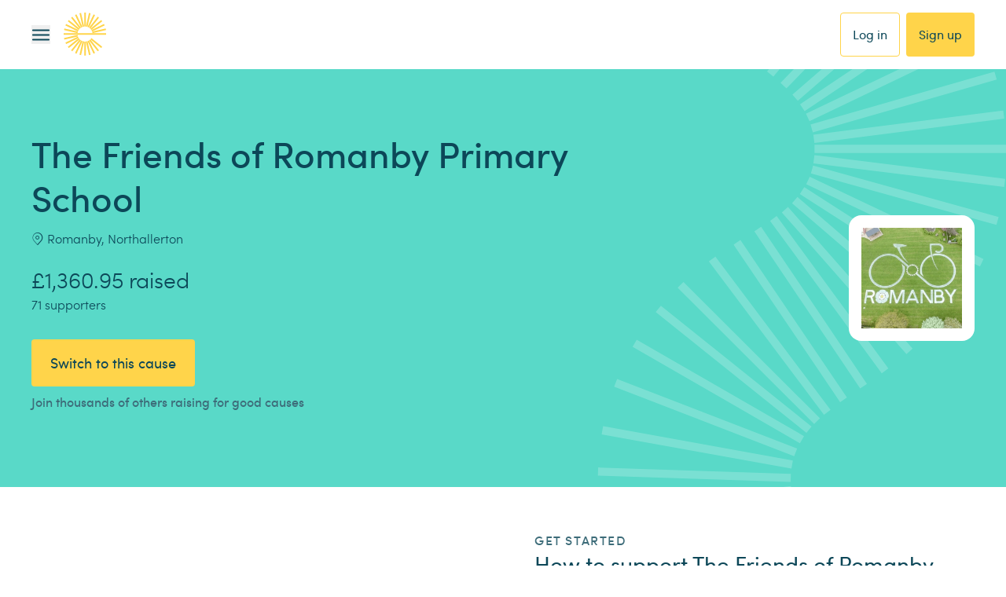

--- FILE ---
content_type: application/javascript; charset=UTF-8
request_url: https://dev.visualwebsiteoptimizer.com/dcdn/settings.js?a=43122&settings_type=4&ts=1768913560&dt=spider&cc=US
body_size: 36494
content:
try{window.VWO = window.VWO || [];  window.VWO.data = window.VWO.data || {}; window.VWO.sTs = 1768913560;(function(){var VWOOmniTemp={};window.VWOOmni=window.VWOOmni||{};for(var key in VWOOmniTemp)Object.prototype.hasOwnProperty.call(VWOOmniTemp,key)&&(window.VWOOmni[key]=VWOOmniTemp[key]);(function(){window.VWO=window.VWO||[];var adobePrefix="easyfundprod";var getAccount=function(){return window.s_gi(window.s_account||adobePrefix)};var WAIT_TIME=100,analyticsTimer=0,dataSendingTimer;var v=[];v.add=function(w,o){v.push({w:w,o:o})};var sendData=function(){var s=getAccount();for(var i=0;i<v.length;i++){s[v[i].w]=v[i].o;v[i]=v[i].w}s.linkTrackVars=v.join(",");s.tl(true,"o","VWO Tracking");v.splice(0,v.length)};function waitForAnalyticsVariables(){if(window.s_gi){clearInterval(analyticsTimer);sendData()}else if(!analyticsTimer){analyticsTimer=setInterval((function(){waitForAnalyticsVariables()}),WAIT_TIME)}}window.VWO.push(["onVariationApplied",function(data){if(!data){return}var expId=data[1],variationId=data[2];var experimentList=[570];var campaignSettings={"419":89,"503":89,"481":89,"507":89,"668":117,"509":89,"465":89,"534":89,"595":113,"599":116,"425":89,"431":89,"548":89,"448":89,"488":89,"618":106,"642":124,"522":89,"654":115,"511":89,"543":89,"541":89,"427":89,"585":104,"537":89,"497":89,"446":89,"680":115,"733":89,"546":89,"435":89,"688":111,"690":109,"449":89,"766":112,"472":89,"483":89,"485":89,"480":89,"441":89,"440":89,"447":89,"796":112,"761":115,"759":129,"533":89,"731":128,"751":114,"478":89,"519":89,"500":89,"662":117,"430":89,"576":89,"703":123,"693":111,"597":113,"625":108,"428":89,"607":115,"583":89,"577":108,"460":89,"508":89,"582":104,"617":108,"841":100,"455":89,"423":13,"636":114,"421":86,"677":113,"452":89,"563":89,"812":112,"712":127,"808":205,"675":105,"395":89,"671":117,"767":112,"496":89,"490":89,"682":117,"664":117,"653":115,"681":109,"479":89,"586":112,"802":106,"835":12,"848":106,"854":112,"659":114,"629":113,"457":89,"434":89,"614":114,"621":115,"521":89,"638":108,"492":89,"505":89,"524":89,"471":89,"596":105,"593":113,"592":89,"613":89,"512":89,"538":89,"484":89,"698":111,"579":104,"578":110,"429":89,"565":89,"525":89,"679":105,"491":89,"386":1,"622":115,"458":89,"464":89,"475":89,"493":89,"589":89,"466":89,"643":106,"794":112,"623":106,"473":89,"396":89,"486":89,"469":89,"634":114,"476":89,"456":89,"467":89,"506":89,"710":112,"530":89,"836":12,"535":89,"489":89,"547":89,"683":105,"550":89,"554":89,"556":89,"523":89,"559":89,"561":89,"657":114,"568":89,"570":89,"673":112,"575":103,"633":114,"495":89,"510":89,"590":114,"442":89,"470":89,"632":114,"426":89,"462":89,"620":113,"695":111,"542":89,"468":89,"719":112,"569":89,"439":89,"724":130,"725":105,"445":89,"562":89,"513":89,"697":111,"494":89,"424":89,"501":89,"608":105,"609":106,"444":89,"619":106,"412":48,"487":89,"696":111,"626":113,"694":111,"631":114,"692":111,"641":115,"785":112,"558":89,"536":89,"672":106,"499":89,"482":89,"502":89,"477":89,"691":111,"594":117,"686":110,"474":89,"443":89,"564":117,"459":89,"591":115,"612":114,"721":128,"711":124,"624":108,"707":125,"715":126,"450":89,"451":89,"699":111,"717":125,"581":106,"603":107,"587":113,"437":89,"798":112,"560":89,"584":107,"741":115,"461":89,"454":89,"438":89,"498":89,"702":113,"674":114,"753":117,"580":105,"749":89,"504":89,"574":109};if(experimentList.indexOf(+expId)!==-1&&typeof _vwo_exp[expId].comb_n[variationId]!=="undefined"&&["VISUAL_AB","VISUAL","SPLIT_URL","SURVEY"].indexOf(_vwo_exp[expId].type)>-1){v.add("eVar"+campaignSettings[expId],"VWO-"+expId+":"+_vwo_exp[expId].comb_n[variationId]);if(v.length){clearTimeout(dataSendingTimer);dataSendingTimer=setTimeout(waitForAnalyticsVariables,WAIT_TIME)}}}])})();
        ;})();(function(){window.VWO=window.VWO||[];var pollInterval=100;var _vis_data={};var intervalObj={};var analyticsTimerObj={};var experimentListObj={};window.VWO.push(["onVariationApplied",function(data){if(!data){return}var expId=data[1],variationId=data[2];if(expId&&variationId&&["VISUAL_AB","VISUAL","SPLIT_URL"].indexOf(window._vwo_exp[expId].type)>-1){}}])})();window.VWO.push(['updateSettings',{"722":[{"urlRegex":"^https\\:\\\/\\\/staging\\.easyfundraising\\.org\\.uk\\\/promote\\-my\\-cause\\\/schools\\\/?(?:[\\?#].*)?$|^https\\:\\\/\\\/easyfundraising\\.org\\.uk\\\/promote\\-my\\-cause\\\/schools\\\/?(?:[\\?#].*)?$","segment_code":"true","pc_traffic":100,"ep":1715243206000,"multiple_domains":0,"isSpaRevertFeatureEnabled":false,"exclude_url":"","comb_n":{"2":"Variation-2","1":"Control"},"combs":{"2":1,"1":0},"ss":null,"ps":true,"status":"RUNNING","clickmap":0,"name":"Promote My Cause - Schools - Videos","globalCode":{},"muts":{"post":{"enabled":true,"refresh":true}},"pgre":true,"version":4,"isEventMigrated":true,"manual":false,"goals":{"1":{"urlRegex":"^.*$","type":"ENGAGEMENT","excludeUrl":""}},"ibe":0,"type":"VISUAL_AB","sections":{"1":{"variations":{"2":"[{\"js\":\"<script type='text\\\/javascript'>const videoLinks = document.querySelectorAll(\\\"#pmc_schools_powerpoints article div[class^='style_actions__']\\\");\\nconst v1linkhtml = `<a href=\\\"https:\\\/\\\/easyfundraisingemail.s3.amazonaws.com\\\/2024\\\/PMC\\\/ppt1.pptx\\\"><svg xmlns=\\\"http:\\\/\\\/www.w3.org\\\/2000\\\/svg\\\" width=\\\"32\\\" height=\\\"32\\\" viewBox=\\\"0 0 32 32\\\" fill=\\\"none\\\">\\n  <path opacity=\\\"0.2\\\" d=\\\"M17.5 30.5C21.2097 30.4891 24.7643 29.0107 27.3875 26.3875C30.0107 23.7643 31.4891 20.2097 31.5 16.5H3.5C3.51086 20.2097 4.98934 23.7643 7.6125 26.3875C10.2357 29.0107 13.7903 30.4891 17.5 30.5Z\\\" fill=\\\"black\\\"><\\\/path>\\n  <path d=\\\"M17.5 2.00002C13.7903 2.01087 10.2357 3.48935 7.61249 6.11251C4.98933 8.73567 3.51085 12.2903 3.5 16L21.237 19.737L17.5 2.00002Z\\\" fill=\\\"#ED6C47\\\"><\\\/path>\\n  <path d=\\\"M17.5 2.00002C21.2097 2.01087 24.7643 3.48935 27.3875 6.11251C30.0107 8.73567 31.4891 12.2903 31.5 16L24.5 20.7579L17.5 16V2.00002Z\\\" fill=\\\"#FF8F6B\\\"><\\\/path>\\n  <path d=\\\"M17.5 30C21.2097 29.9891 24.7643 28.5107 27.3875 25.8875C30.0107 23.2643 31.4891 19.7097 31.5 16H3.5C3.51086 19.7097 4.98934 23.2643 7.6125 25.8875C10.2357 28.5107 13.7903 29.9891 17.5 30Z\\\" fill=\\\"#D35230\\\"><\\\/path>\\n  <path opacity=\\\"0.1\\\" d=\\\"M1.83333 8.5H15.1667C15.5203 8.50001 15.8594 8.64049 16.1095 8.89054C16.3595 9.14059 16.5 9.47972 16.5 9.83334V23.1667C16.5 23.5203 16.3595 23.8594 16.1095 24.1095C15.8594 24.3595 15.5203 24.5 15.1667 24.5H1.83334C1.65824 24.5 1.48486 24.4655 1.32309 24.3985C1.16132 24.3315 1.01434 24.2333 0.890526 24.1095C0.766714 23.9857 0.668501 23.8387 0.601494 23.6769C0.534488 23.5151 0.5 23.3418 0.5 23.1667V9.83333C0.5 9.65823 0.534488 9.48485 0.601494 9.32309C0.6685 9.16132 0.766712 9.01434 0.890523 8.89052C1.01433 8.76671 1.16132 8.6685 1.32309 8.60149C1.48485 8.53449 1.65823 8.5 1.83333 8.5Z\\\" fill=\\\"black\\\"><\\\/path>\\n  <path opacity=\\\"0.1\\\" d=\\\"M31.5 16H3.5V16.5H31.5V16Z\\\" fill=\\\"black\\\"><\\\/path>\\n  <path opacity=\\\"0.2\\\" d=\\\"M17.5 2C9.77739 2.02259 3.52259 8.27739 3.5 16L3.51367 16.0029C3.79681 8.51115 9.94406 2.52211 17.5 2.5C25.0582 2.52211 31.2067 8.5148 31.4863 16.0098L31.5 16C31.4774 8.27739 25.2226 2.02259 17.5 2Z\\\" fill=\\\"white\\\"><\\\/path>\\n  <path d=\\\"M1.83333 8H15.1667C15.5203 8.00001 15.8594 8.14049 16.1095 8.39054C16.3595 8.64058 16.5 8.97972 16.5 9.33334V22.6667C16.5 23.0203 16.3595 23.3594 16.1095 23.6095C15.8594 23.8595 15.5203 24 15.1667 24H1.83334C1.65824 24 1.48486 23.9655 1.32309 23.8985C1.16132 23.8315 1.01434 23.7333 0.890526 23.6095C0.766714 23.4857 0.668501 23.3387 0.601495 23.1769C0.534488 23.0151 0.5 22.8418 0.5 22.6667V9.33333C0.5 8.97971 0.640475 8.64057 0.890523 8.39052C1.14057 8.14048 1.47971 8 1.83333 8Z\\\" fill=\\\"#C43E1C\\\"><\\\/path>\\n  <path d=\\\"M5 11.0098V21H7V18.0293H8.51553C9.23812 18.044 9.95367 17.9513 10.6093 17.6582C11.1829 17.4008 11.6675 16.9872 12.0038 16.4707C12.3339 16.0039 12.5053 15.0081 12.494 14.4434C12.5528 13.5615 12.1882 12.4009 11.5038 11.8125C10.6804 11.227 9.66561 10.9436 8.64444 11.0098H5ZM7 13H8.56045C9.85027 13 10.496 13.5292 10.496 14.5879C10.5314 14.9792 10.3376 15.3577 9.99209 15.5703C9.56506 15.8818 9.03362 16.032 8.49795 15.9942H7V13Z\\\" fill=\\\"#F9F7F7\\\"><\\\/path>\\n<\\\/svg><span>Download powerpoint one<\\\/span><\\\/a>`;\\nconst v2linkhtml = `<a href=\\\"https:\\\/\\\/easyfundraisingemail.s3.amazonaws.com\\\/2024\\\/PMC\\\/ppt2.pptx\\\"><svg xmlns=\\\"http:\\\/\\\/www.w3.org\\\/2000\\\/svg\\\" width=\\\"32\\\" height=\\\"32\\\" viewBox=\\\"0 0 32 32\\\" fill=\\\"none\\\">\\n  <path opacity=\\\"0.2\\\" d=\\\"M17.5 30.5C21.2097 30.4891 24.7643 29.0107 27.3875 26.3875C30.0107 23.7643 31.4891 20.2097 31.5 16.5H3.5C3.51086 20.2097 4.98934 23.7643 7.6125 26.3875C10.2357 29.0107 13.7903 30.4891 17.5 30.5Z\\\" fill=\\\"black\\\"><\\\/path>\\n  <path d=\\\"M17.5 2.00002C13.7903 2.01087 10.2357 3.48935 7.61249 6.11251C4.98933 8.73567 3.51085 12.2903 3.5 16L21.237 19.737L17.5 2.00002Z\\\" fill=\\\"#ED6C47\\\"><\\\/path>\\n  <path d=\\\"M17.5 2.00002C21.2097 2.01087 24.7643 3.48935 27.3875 6.11251C30.0107 8.73567 31.4891 12.2903 31.5 16L24.5 20.7579L17.5 16V2.00002Z\\\" fill=\\\"#FF8F6B\\\"><\\\/path>\\n  <path d=\\\"M17.5 30C21.2097 29.9891 24.7643 28.5107 27.3875 25.8875C30.0107 23.2643 31.4891 19.7097 31.5 16H3.5C3.51086 19.7097 4.98934 23.2643 7.6125 25.8875C10.2357 28.5107 13.7903 29.9891 17.5 30Z\\\" fill=\\\"#D35230\\\"><\\\/path>\\n  <path opacity=\\\"0.1\\\" d=\\\"M1.83333 8.5H15.1667C15.5203 8.50001 15.8594 8.64049 16.1095 8.89054C16.3595 9.14059 16.5 9.47972 16.5 9.83334V23.1667C16.5 23.5203 16.3595 23.8594 16.1095 24.1095C15.8594 24.3595 15.5203 24.5 15.1667 24.5H1.83334C1.65824 24.5 1.48486 24.4655 1.32309 24.3985C1.16132 24.3315 1.01434 24.2333 0.890526 24.1095C0.766714 23.9857 0.668501 23.8387 0.601494 23.6769C0.534488 23.5151 0.5 23.3418 0.5 23.1667V9.83333C0.5 9.65823 0.534488 9.48485 0.601494 9.32309C0.6685 9.16132 0.766712 9.01434 0.890523 8.89052C1.01433 8.76671 1.16132 8.6685 1.32309 8.60149C1.48485 8.53449 1.65823 8.5 1.83333 8.5Z\\\" fill=\\\"black\\\"><\\\/path>\\n  <path opacity=\\\"0.1\\\" d=\\\"M31.5 16H3.5V16.5H31.5V16Z\\\" fill=\\\"black\\\"><\\\/path>\\n  <path opacity=\\\"0.2\\\" d=\\\"M17.5 2C9.77739 2.02259 3.52259 8.27739 3.5 16L3.51367 16.0029C3.79681 8.51115 9.94406 2.52211 17.5 2.5C25.0582 2.52211 31.2067 8.5148 31.4863 16.0098L31.5 16C31.4774 8.27739 25.2226 2.02259 17.5 2Z\\\" fill=\\\"white\\\"><\\\/path>\\n  <path d=\\\"M1.83333 8H15.1667C15.5203 8.00001 15.8594 8.14049 16.1095 8.39054C16.3595 8.64058 16.5 8.97972 16.5 9.33334V22.6667C16.5 23.0203 16.3595 23.3594 16.1095 23.6095C15.8594 23.8595 15.5203 24 15.1667 24H1.83334C1.65824 24 1.48486 23.9655 1.32309 23.8985C1.16132 23.8315 1.01434 23.7333 0.890526 23.6095C0.766714 23.4857 0.668501 23.3387 0.601495 23.1769C0.534488 23.0151 0.5 22.8418 0.5 22.6667V9.33333C0.5 8.97971 0.640475 8.64057 0.890523 8.39052C1.14057 8.14048 1.47971 8 1.83333 8Z\\\" fill=\\\"#C43E1C\\\"><\\\/path>\\n  <path d=\\\"M5 11.0098V21H7V18.0293H8.51553C9.23812 18.044 9.95367 17.9513 10.6093 17.6582C11.1829 17.4008 11.6675 16.9872 12.0038 16.4707C12.3339 16.0039 12.5053 15.0081 12.494 14.4434C12.5528 13.5615 12.1882 12.4009 11.5038 11.8125C10.6804 11.227 9.66561 10.9436 8.64444 11.0098H5ZM7 13H8.56045C9.85027 13 10.496 13.5292 10.496 14.5879C10.5314 14.9792 10.3376 15.3577 9.99209 15.5703C9.56506 15.8818 9.03362 16.032 8.49795 15.9942H7V13Z\\\" fill=\\\"#F9F7F7\\\"><\\\/path>\\n<\\\/svg><span>Download powerpoint two<\\\/span><\\\/a>`;\\nvideoLinks[0].innerHTML = v1linkhtml;\\nvideoLinks[1].innerHTML = v2linkhtml;\\nconst youtubeOne = document.querySelector(\\\"#pmc_videos_schools-0\\\");\\nconst youtubeTwo = document.querySelector(\\\"#pmc_videos_schools-1\\\");\\nconst containerOne = youtubeOne.querySelector(\\\"div[class^='style_textContainer__']\\\");\\nconst downloadButtonOne = document.createElement(\\\"div\\\");\\ndownloadButtonOne.innerHTML = `<a target=\\\"_blank\\\" id=\\\"downloadYoutubeOne\\\" href=\\\"https:\\\/\\\/easyfundraisingemail.s3.amazonaws.com\\\/2024\\\/PMC\\\/School-video-1.mp4\\\"><svg xmlns=\\\"http:\\\/\\\/www.w3.org\\\/2000\\\/svg\\\" width=\\\"24\\\" height=\\\"25\\\" viewBox=\\\"0 0 24 25\\\" fill=\\\"none\\\">\\n  <path fill-rule=\\\"evenodd\\\" clip-rule=\\\"evenodd\\\" d=\\\"M16.9464 7.02517L16.536 6.36384C15.4884 4.66784 13.6092 3.54784 11.46 3.54784C8.652 3.54784 6.2976 5.4785 5.682 8.05984L5.466 8.9345L4.5696 8.88117C3.3492 8.81717 2.28 9.80917 2.28 11.0145C2.28 12.1878 3.2412 13.1478 4.44 13.1478H9.84V14.2145H4.44C2.6472 14.2145 1.2 12.7852 1.2 11.0145C1.2 9.20117 2.7984 7.7185 4.6236 7.8145C5.358 4.76384 8.1444 2.48117 11.46 2.48117C13.998 2.48117 16.2228 3.8145 17.454 5.7985C20.1108 5.1585 22.8 7.21717 22.8 9.94784C22.8 12.3052 20.8668 14.2145 18.48 14.2145H13.08V13.1478H18.48C20.2728 13.1478 21.72 11.7185 21.72 9.94784C21.72 7.9105 19.6896 6.36384 17.7132 6.84384L16.9464 7.02517ZM11.46 9.94784C11.7624 9.94784 12 10.1825 12 10.4812V19.8572L15.402 16.5078C15.618 16.2945 15.9528 16.2945 16.1688 16.5078C16.374 16.7105 16.374 17.0518 16.1688 17.2545L11.8488 21.5212C11.6328 21.7345 11.298 21.7345 11.082 21.5212L6.762 17.2545C6.5568 17.0518 6.5568 16.7105 6.762 16.5078C6.978 16.2945 7.3128 16.2945 7.5288 16.5078L10.92 19.8572V10.4812C10.92 10.1825 11.1576 9.94784 11.46 9.94784Z\\\" fill=\\\"#0C4758\\\"><\\\/path>\\n<\\\/svg> Download video<\\\/a>`;\\ncontainerOne.appendChild(downloadButtonOne);\\nconst containerTwo = youtubeTwo.querySelector(\\\"div[class^='style_textContainer__']\\\");\\nconst downloadButtonTwo = document.createElement(\\\"div\\\");\\ndownloadButtonTwo.innerHTML = `<a target=\\\"_blank\\\" id=\\\"downloadYoutubeTwo\\\" href=\\\"https:\\\/\\\/easyfundraisingemail.s3.amazonaws.com\\\/2024\\\/PMC\\\/School-video-2.mp4\\\"><svg xmlns=\\\"http:\\\/\\\/www.w3.org\\\/2000\\\/svg\\\" width=\\\"24\\\" height=\\\"25\\\" viewBox=\\\"0 0 24 25\\\" fill=\\\"none\\\">\\n  <path fill-rule=\\\"evenodd\\\" clip-rule=\\\"evenodd\\\" d=\\\"M16.9464 7.02517L16.536 6.36384C15.4884 4.66784 13.6092 3.54784 11.46 3.54784C8.652 3.54784 6.2976 5.4785 5.682 8.05984L5.466 8.9345L4.5696 8.88117C3.3492 8.81717 2.28 9.80917 2.28 11.0145C2.28 12.1878 3.2412 13.1478 4.44 13.1478H9.84V14.2145H4.44C2.6472 14.2145 1.2 12.7852 1.2 11.0145C1.2 9.20117 2.7984 7.7185 4.6236 7.8145C5.358 4.76384 8.1444 2.48117 11.46 2.48117C13.998 2.48117 16.2228 3.8145 17.454 5.7985C20.1108 5.1585 22.8 7.21717 22.8 9.94784C22.8 12.3052 20.8668 14.2145 18.48 14.2145H13.08V13.1478H18.48C20.2728 13.1478 21.72 11.7185 21.72 9.94784C21.72 7.9105 19.6896 6.36384 17.7132 6.84384L16.9464 7.02517ZM11.46 9.94784C11.7624 9.94784 12 10.1825 12 10.4812V19.8572L15.402 16.5078C15.618 16.2945 15.9528 16.2945 16.1688 16.5078C16.374 16.7105 16.374 17.0518 16.1688 17.2545L11.8488 21.5212C11.6328 21.7345 11.298 21.7345 11.082 21.5212L6.762 17.2545C6.5568 17.0518 6.5568 16.7105 6.762 16.5078C6.978 16.2945 7.3128 16.2945 7.5288 16.5078L10.92 19.8572V10.4812C10.92 10.1825 11.1576 9.94784 11.46 9.94784Z\\\" fill=\\\"#0C4758\\\"><\\\/path>\\n<\\\/svg> Download video<\\\/a>`;\\ncontainerTwo.appendChild(downloadButtonTwo);\\n<\\\/script><style>#pmc_schools_powerpoints article div[class^=\\\"style_imageWrap__\\\"]{ \\ndisplay: none;\\n}\\n\\n\\n#pmc_schools_powerpoints div[class^=\\\"style_actions__\\\"] span,\\n#pmc_schools_powerpoints div[class^=\\\"style_actions__\\\"] svg{ \\ndisplay: inline-block;\\n}  \\n#pmc_schools_powerpoints div[class^=\\\"style_actions__\\\"] span { \\n  margin-left: 5px;\\n}\\n\\n\\n#downloadYoutubeOne, \\n#downloadYoutubeTwo\\n{ \\n  text-decoration: none;\\ndisplay: flex;\\npadding: 16px;\\njustify-content: center;\\nalign-items: center;\\ngap: 8px;\\nalign-self: stretch;\\n  border-radius: 4px;\\nborder: 1px solid var(--button-type1-secondary-default-outline, #FFD44A);\\nbackground: var(--button-type1-secondary-default-background, #FFF);\\n}<\\\/style>\",\"xpath\":\"HEAD\"}]","1":"[]"},"path":"","segment":{"2":1,"1":1},"segmentObj":{}}},"varSegAllowed":false}],"929":[{"urlRegex":"^https\\:\\\/\\\/easyfundraising\\.org\\.uk\\\/2025\\\/?(?:[\\?#].*)?$","segment_code":"true","pc_traffic":100,"ep":1767800028000,"multiple_domains":0,"isSpaRevertFeatureEnabled":false,"exclude_url":"","comb_n":{"2":"Variation-1","1":"Control"},"combs":{"2":1,"1":0},"ss":null,"ps":true,"status":"RUNNING","clickmap":0,"name":"Wrapped 2026","globalCode":{},"muts":{"post":{"enabled":true,"refresh":true}},"pgre":true,"version":4,"isEventMigrated":true,"manual":false,"goals":{"1":{"urlRegex":"^.*$","type":"ENGAGEMENT","excludeUrl":""}},"ibe":0,"type":"VISUAL_AB","sections":{"1":{"variations":{"2":"[{\"js\":\"<script type='text\\\/javascript'>\\\/\\\/ =========================\\n\\\/\\\/ VWO CONFIG\\n\\\/\\\/ =========================\\nvar API_URL = window.EF_WRAPPED_API_URL || \\\"https:\\\/\\\/api-de.easyfundraising.org.uk\\\/wrapped-yearly\\\";\\n\\\/\\\/ Static fallback data for users without access token\\nvar STATIC_FALLBACK_DATA = {\\n  \\\"code\\\": 200,\\n  \\\"message\\\": \\\"SUCCESS\\\",\\n  \\\"status\\\": \\\"OK\\\",\\n  \\\"details\\\": {\\n    \\\"wrappedData\\\": {\\n      \\\"personal\\\": [],\\n      \\\"cause\\\": [],\\n      \\\"general\\\": [\\n        {\\n          \\\"screen_group\\\": \\\"EFR\\\",\\n          \\\"screen_type\\\": \\\"efr biggest donation\\\",\\n          \\\"order\\\": \\\"5\\\",\\n          \\\"template\\\": \\\"C\\\",\\n          \\\"big_number\\\": \\\"\\u00a31,000.00\\\",\\n          \\\"title_text\\\": \\\"was the biggest donation raised on easyfundraising last year\\\",\\n          \\\"body_text\\\": null,\\n          \\\"share_text\\\": \\\"Big news!\\ud83c\\udf89 #easyfundraising has released their 2025 summary, altogether, over \\u00a37.3 million was paid out to good causes across the UK with the biggest individual donation being \\u00a31,000! Download the app today to unlock all of the highlights from the past year: https:\\\/\\\/www.easyfundraising.org.uk\\\/2025?utm_source=easyfundraising-app&utm_medium=org-social&utm_campaign=2025-summary&utm_content=efr\\\",\\n          \\\"retailer_logo_urls\\\": [\\n            \\\"https:\\\/\\\/images.easyfundraising.org.uk\\\/retailer\\\/cropped\\\/money-supermarket.png\\\"\\n          ]\\n        },\\n        {\\n          \\\"screen_group\\\": \\\"EFR\\\",\\n          \\\"screen_type\\\": \\\"efr favourite takeaway\\\",\\n          \\\"order\\\": \\\"7\\\",\\n          \\\"template\\\": \\\"C\\\",\\n          \\\"big_number\\\": \\\"JUST EAT\\\",\\n          \\\"title_text\\\": \\\"was easyfundraisers favourite takeaway\\\",\\n          \\\"body_text\\\": \\\"\\u00a381,894 was raised with this retailer alone!\\\",\\n          \\\"share_text\\\": \\\"Big news!\\ud83c\\udf89 #easyfundraising has released their 2025 summary, altogether, over \\u00a37.3 million was paid out to good causes across the UK last year! JUST EAT was the UK's most popular takeaway to raise with! Download the app today to unlock all of the highlights from the past year: https:\\\/\\\/www.easyfundraising.org.uk\\\/2025?utm_source=easyfundraising-app&utm_medium=org-social&utm_campaign=2025-summary&utm_content=efr\\\",\\n          \\\"retailer_logo_urls\\\": [\\n            \\\"https:\\\/\\\/images.easyfundraising.org.uk\\\/retailer\\\/cropped\\\/just-eat.png\\\"\\n          ]\\n        },\\n        {\\n          \\\"screen_group\\\": \\\"EFR\\\",\\n          \\\"screen_type\\\": \\\"efr recruited\\\",\\n          \\\"order\\\": \\\"3\\\",\\n          \\\"template\\\": \\\"A\\\",\\n          \\\"big_number\\\": \\\"299,111\\\",\\n          \\\"title_text\\\": \\\"new supporters have joined!\\\",\\n          \\\"body_text\\\": \\\"Our community is growing! These new supporters have raised a combined \\u00a31,265,272 so far!\\\",\\n          \\\"share_text\\\": \\\"Big news!\\ud83c\\udf89 #easyfundraising has released their 2025 summary! With an ever growing community ready to raise free donations with their online shopping, 2026 is set to be their best year yet! Download the app today to unlock all of the highlights from the past year: https:\\\/\\\/www.easyfundraising.org.uk\\\/2025?utm_source=easyfundraising-app&utm_medium=org-social&utm_campaign=2025-summary&utm_content=efr\\\",\\n          \\\"retailer_logo_urls\\\": []\\n        },\\n        {\\n          \\\"screen_group\\\": \\\"EFR\\\",\\n          \\\"screen_type\\\": \\\"efr retailers\\\",\\n          \\\"order\\\": \\\"4\\\",\\n          \\\"template\\\": \\\"A\\\",\\n          \\\"big_number\\\": \\\"4,232\\\",\\n          \\\"title_text\\\": \\\"retailers have donated\\\",\\n          \\\"body_text\\\": \\\"Thank you to over 8,000 retailers we partner with to support good causes!\\\",\\n          \\\"share_text\\\": \\\"Big news!\\ud83c\\udf89 4,232 retailers donated to good causes for FREE last year thanks to shoppers like me using #easyfundraising. Download the app today to unlock all of the highlights from the past year and make a difference when you shop online: https:\\\/\\\/www.easyfundraising.org.uk\\\/2025?utm_source=easyfundraising-app&utm_medium=org-social&utm_campaign=2025-summary&utm_content=efr\\\",\\n          \\\"retailer_logo_urls\\\": []\\n        },\\n        {\\n          \\\"screen_group\\\": \\\"EFR\\\",\\n          \\\"screen_type\\\": \\\"efr paid out\\\",\\n          \\\"order\\\": \\\"2\\\",\\n          \\\"template\\\": \\\"A\\\",\\n          \\\"big_number\\\": \\\"Over \\u00a37.3 million\\\",\\n          \\\"title_text\\\": \\\"was paid out last year\\\",\\n          \\\"body_text\\\": \\\"That's amazing! 55,643 good causes and charities across the UK have benefitted. \\\",\\n          \\\"share_text\\\": \\\"Big news!\\ud83c\\udf89 #easyfundraising has released their 2025 summary, altogether, Over \\u00a37.3 million was paid out to good causes across the UK last year! Download the app today to unlock all of the highlights from the past year: https:\\\/\\\/www.easyfundraising.org.uk\\\/2025?utm_source=easyfundraising-app&utm_medium=org-social&utm_campaign=2025-summary&utm_content=efr-summary\\\",\\n          \\\"retailer_logo_urls\\\": []\\n        },\\n        {\\n          \\\"screen_group\\\": \\\"EFR\\\",\\n          \\\"screen_type\\\": \\\"efr favourite supermarket\\\",\\n          \\\"order\\\": \\\"6\\\",\\n          \\\"template\\\": \\\"C\\\",\\n          \\\"big_number\\\": \\\"Sainsbury's Groceries\\\",\\n          \\\"title_text\\\": \\\"was the most popular supermarket\\\",\\n          \\\"body_text\\\": \\\"\\u00a3144,043 was raised with this retailer alone!\\\",\\n          \\\"share_text\\\": \\\"Big news!\\ud83c\\udf89 #easyfundraising has released their 2025 summary, altogether, over \\u00a37.3 million was paid out to good causes across the UK last year! Sainsbury's Groceries was the UK's most popular supermarket to raise with! Download the app today to unlock all of the highlights from the past year: https:\\\/\\\/www.easyfundraising.org.uk\\\/2025?utm_source=easyfundraising-app&utm_medium=org-social&utm_campaign=2025-summary&utm_content=efr\\\",\\n          \\\"retailer_logo_urls\\\": [\\n            \\\"https:\\\/\\\/images.easyfundraising.org.uk\\\/retailer\\\/cropped\\\/saisnburys.png\\\"\\n          ]\\n        }\\n      ]\\n    },\\n    \\\"wrappedSummaryData\\\": {\\n      \\\"page_title\\\": \\\"A look at 2025\\\",\\n      \\\"first_content_title\\\": \\\"It's been another incredible year for good causes across the UK!\\\",\\n      \\\"stats_cards\\\": [\\n        \\\"...Over \\u00a37.3 million was paid out last year\\\",\\n        \\\" ...299,111 new supporters have joined\\\",\\n        \\\" ...4,232 retailers have donated this year\\\"\\n      ],\\n      \\\"second_content_title\\\": null,\\n      \\\"bullet_points\\\": [],\\n      \\\"share_text\\\": \\\"Big news!\\ud83c\\udf89 #easyfundraising has released their 2025 summary, altogether, Over \\u00a37.3 million was paid out to good causes across the UK last year! Download the app today to unlock all of the highlights from the past year: https:\\\/\\\/www.easyfundraising.org.uk\\\/2025?utm_source=easyfundraising-app&utm_medium=org-social&utm_campaign=2025-summary&utm_content=efr-summary\\\"\\n    }\\n  }\\n};\\nfunction getRequestOptions() {\\n  var defaultOptions = window.EF_WRAPPED_REQUEST_OPTIONS || {\\n    method: \\\"GET\\\",\\n    credentials: \\\"include\\\",\\n    headers: { \\n      \\\"Content-Type\\\": \\\"application\\\/json\\\"\\n    }\\n  };\\n  \\n  \\\/\\\/ Get accessToken from localStorage\\n  var accessToken = null;\\n  try {\\n    accessToken = localStorage.getItem(\\\"accessToken\\\");\\n  } catch (e) {\\n    console.warn(\\\"[Wrapped] Could not access localStorage:\\\", e);\\n  }\\n  \\n  \\\/\\\/ Add Authorization header if accessToken exists\\n  if (accessToken) {\\n    defaultOptions.headers = defaultOptions.headers || {};\\n    defaultOptions.headers[\\\"Authorization\\\"] = \\\"Bearer \\\" + accessToken;\\n  }\\n  \\n  return defaultOptions;\\n}\\nvar AUTOPLAY_MS = 5500;   \\\/\\\/ per screen\\nvar ANIM_MS = 300;\\nvar Z_INDEX = 2147483647;\\n\\\/\\\/ =========================\\n\\\/\\\/ HELPERS\\n\\\/\\\/ =========================\\nfunction el(tag, attrs, children) {\\n  var node = document.createElement(tag);\\n  if (attrs) {\\n    Object.keys(attrs).forEach(function (k) {\\n      if (k === \\\"style\\\") Object.assign(node.style, attrs[k]);\\n      else if (k === \\\"class\\\") node.className = attrs[k];\\n      else if (k === \\\"html\\\") node.innerHTML = attrs[k];\\n      else if (k.startsWith(\\\"on\\\") && typeof attrs[k] === \\\"function\\\") node.addEventListener(k.slice(2), attrs[k]);\\n      else node.setAttribute(k, attrs[k]);\\n    });\\n  }\\n  if (children && children.length) {\\n    children.forEach(function (c) {\\n      if (c == null) return;\\n      node.appendChild(typeof c === \\\"string\\\" ? document.createTextNode(c) : c);\\n    });\\n  }\\n  return node;\\n}\\nfunction clamp(n, min, max) { return Math.max(min, Math.min(max, n)); }\\nfunction safeArr(a) { return Array.isArray(a) ? a : []; }\\nfunction sortByOrder(items) {\\n  return safeArr(items).slice().sort(function (a, b) {\\n    var ao = parseFloat(a && a.order) || 9999;\\n    var bo = parseFloat(b && b.order) || 9999;\\n    return ao - bo;\\n  });\\n}\\nfunction uniqByKey(items, keyFn) {\\n  var seen = Object.create(null);\\n  var out = [];\\n  items.forEach(function (it) {\\n    var k = keyFn(it);\\n    if (!k) { out.push(it); return; }\\n    if (seen[k]) return;\\n    seen[k] = 1;\\n    out.push(it);\\n  });\\n  return out;\\n}\\nfunction titleCase(s) {\\n  s = (s || \\\"\\\").toString();\\n  return s ? s.charAt(0).toUpperCase() + s.slice(1) : s;\\n}\\n\\\/\\\/ =========================\\n\\\/\\\/ STYLES\\n\\\/\\\/ =========================\\nfunction injectStyles() {\\n  if (document.getElementById(\\\"ef-wrapped-style\\\")) return;\\n  var css = `\\n#ef-wrapped-root{position:fixed;inset:0;z-index:${Z_INDEX};font-family:\\\"Sofia Pro\\\",Helvetica,Arial,sans-serif !important;color:rgb(12,71,88) !important}\\n#ef-wrapped-backdrop{position:absolute;inset:0;background:rgba(0,0,0,.72);backdrop-filter:saturate(120%) blur(6px)}\\n#ef-wrapped-shell{position:absolute;inset:0;display:flex;align-items:center;justify-content:center;padding:12px}\\n#ef-wrapped-card{\\nposition:relative !important;\\nwidth:min(420px, 100%) !important;\\nheight:min(760px, 100%) !important;\\nborder-radius:18px !important;\\noverflow:hidden !important;\\nbackground:#ffffff !important;\\nbox-shadow: 0 18px 60px rgba(0,0,0,.15) !important;\\ncolor:rgb(12,71,88) !important;\\nfont-family:\\\"Sofia Pro\\\",Helvetica,Arial,sans-serif !important;\\n}\\n#ef-wrapped-card.intro-screen{background:#FFF9E6 !important}\\n#ef-wrapped-card.intro-screen-cause{background:#C6FFF7 !important}\\n#ef-wrapped-card.intro-screen-general{background:#D2CEFF !important}\\n#ef-wrapped-topbar{position:absolute;left:0;right:0;top:0;padding:10px 10px 8px;display:flex;gap:8px;align-items:center;z-index:10;pointer-events:none}\\n#ef-wrapped-topbar > *{pointer-events:auto}\\n#ef-wrapped-progress{display:flex;gap:4px;flex:1}\\n.ef-wrapped-seg{height:3px;background:rgba(12,71,88,.15);border-radius:999px;overflow:hidden;position:relative}\\n.ef-wrapped-seg > i{display:block;height:100%;width:0;background:rgb(255,212,74) !important;border-radius:999px}\\n#ef-wrapped-close{\\nappearance:none;border:0;background:rgba(12,71,88,.1) !important;color:rgb(12,71,88) !important;\\nwidth:34px;height:34px;border-radius:999px;display:grid;place-items:center;\\ncursor:pointer;touch-action:manipulation\\n}\\n#ef-wrapped-body{position:absolute;inset:0;padding:56px 18px 18px;display:flex;flex-direction:column;gap:14px;color:rgb(12,71,88) !important}\\n#ef-wrapped-content{flex:1;overflow-y:auto;display:flex;flex-direction:column;gap:14px;position:relative;justify-content:center;align-items:center;text-align:center}\\n#ef-wrapped-branding{display:flex;align-items:center;gap:8px;margin-bottom:8px}\\n#ef-wrapped-branding-logo{height:24px;width:24px;flex-shrink:0}\\n#ef-wrapped-branding-url{font-size:18px;color:rgb(12,71,88) !important;font-weight:500}\\n#ef-wrapped-badge{font-size:12px;letter-spacing:.08em;text-transform:uppercase;\\nbackground:rgba(12,71,88,.1) !important;border:1px solid rgba(12,71,88,.2) !important;padding:6px 10px;border-radius:999px;color:rgb(12,71,88) !important}\\n#ef-wrapped-big{\\nfont-size:54px;line-height:1.0;font-weight:800;letter-spacing:-.02em;\\nmargin-top:4px;color:rgb(12,71,88) !important\\n}\\n#ef-wrapped-title{font-size:24px;line-height:1.15;font-weight:750;margin-top:-6px;color:rgb(12,71,88) !important}\\n#ef-wrapped-text{font-size:16px;line-height:1.45;color:rgb(12,71,88) !important}\\n#ef-wrapped-logos{display:flex;flex-wrap:wrap;gap:10px;margin-top:4px}\\n.ef-wrapped-logo{\\nheight:46px;min-width:46px;max-width:140px;object-fit:contain;\\nbackground:rgba(12,71,88,.05);border-radius:12px;padding:8px;\\nbox-shadow:0 2px 8px rgba(0,0,0,.1)\\n}\\n#ef-wrapped-footer{margin-top:auto;display:flex;align-items:center;justify-content:space-between;gap:10px;flex-shrink:0;z-index:10;pointer-events:none;position:relative}\\n#ef-wrapped-footer > *{pointer-events:auto}\\n.ef-wrapped-footer-buttons{display:flex;gap:10px;align-items:center}\\n#ef-wrapped-hint{font-size:12px;color:rgba(12,71,88,.7) !important}\\n#ef-wrapped-cta{\\nappearance:none;border:0;cursor:pointer;touch-action:manipulation;\\npadding:10px 12px;border-radius:4px;\\nbackground:rgb(255,212,74) !important;color:rgb(12,71,88) !important;font-weight:650\\n}\\n#ef-wrapped-cta.secondary{\\nbackground:#ffffff !important;color:rgb(12,71,88) !important;border:1px solid rgb(255,212,74) !important\\n}\\n#ef-wrapped-share-btn{\\nappearance:none;border:0;cursor:pointer;touch-action:manipulation;\\npadding:10px 12px;border-radius:4px;\\nbackground:rgb(255,212,74) !important;color:rgb(12,71,88) !important;font-weight:650\\n}\\n#ef-wrapped-tapzones{position:absolute;top:56px;left:0;right:0;bottom:60px;display:flex;pointer-events:none}\\n#ef-wrapped-tapzones.has-footer{bottom:140px}\\n.ef-wrapped-zone{flex:1;pointer-events:auto}\\n#ef-wrapped-share{display:flex;flex-direction:column;gap:10px;align-items:center;text-align:center;padding:0 40px;width:100%;box-sizing:border-box}\\n#ef-wrapped-cards{display:flex;flex-direction:column;gap:8px;width:100%}\\n.ef-wrapped-pill{\\nbackground:rgba(12,71,88,.1) !important;border:1px solid rgba(12,71,88,.2) !important;\\nborder-radius:14px;padding:10px 12px;font-size:13px;line-height:1.35;color:rgb(12,71,88) !important;width:100%;box-sizing:border-box\\n}\\n.ef-wrapped-pill.color-1{background:rgba(135,206,250,.2) !important;border-color:rgba(135,206,250,.4) !important}\\n.ef-wrapped-pill.color-2{background:rgba(144,238,144,.2) !important;border-color:rgba(144,238,144,.4) !important}\\n.ef-wrapped-pill.color-3{background:rgba(255,182,193,.2) !important;border-color:rgba(255,182,193,.4) !important}\\n.ef-wrapped-pill.color-4{background:rgba(255,218,185,.2) !important;border-color:rgba(255,218,185,.4) !important}\\n.ef-wrapped-bullet-pill{border-radius:14px;padding:14px 16px;background:rgba(12,71,88,.1) !important;border:1px solid rgba(12,71,88,.2) !important}\\n.ef-wrapped-bullet-title{font-size:15px;font-weight:700;color:rgb(12,71,88) !important;margin-bottom:8px}\\n.ef-wrapped-bullet-text{font-size:13px;line-height:1.5;color:rgb(12,71,88) !important}\\n.ef-wrapped-bullet-text > div{margin-bottom:4px}\\n.ef-wrapped-bullet-text > div:last-child{margin-bottom:0}\\n#ef-wrapped-actions{display:flex;gap:10px;flex-wrap:wrap;pointer-events:auto}\\n.ef-wrapped-btn{\\nappearance:none;border:0;cursor:pointer;touch-action:manipulation;\\npadding:10px 12px;border-radius:4px;font-weight:700;\\nbackground:rgb(255,212,74) !important;color:rgb(12,71,88) !important\\n}\\n.ef-wrapped-btn.secondary{background:rgba(12,71,88,.1) !important;color:rgb(12,71,88) !important;border:1px solid rgba(12,71,88,.2) !important}\\n#ef-wrapped-toast{\\nposition:absolute;left:50%;bottom:14px;transform:translateX(-50%);\\nbackground:rgba(0,0,0,.55);border:1px solid rgba(255,255,255,.18);\\npadding:8px 10px;border-radius:999px;font-size:12px;color:#fff;\\nopacity:0;pointer-events:none;transition:opacity ${ANIM_MS}ms ease\\n}\\n#ef-wrapped-toast.show{opacity:1}\\n@keyframes fadeIn{from{opacity:0}to{opacity:1}}\\n@keyframes fadeOut{from{opacity:1}to{opacity:0}}\\n@keyframes slideInRight{from{opacity:0;transform:translateX(30px)}to{opacity:1;transform:translateX(0)}}\\n@keyframes slideInLeft{from{opacity:0;transform:translateX(-30px)}to{opacity:1;transform:translateX(0)}}\\n@keyframes slideOutRight{from{opacity:1;transform:translateX(0)}to{opacity:0;transform:translateX(-30px)}}\\n@keyframes slideOutLeft{from{opacity:1;transform:translateX(0)}to{opacity:0;transform:translateX(30px)}}\\n@keyframes scaleIn{from{opacity:0;transform:scale(0.8)}to{opacity:1;transform:scale(1)}}\\n@keyframes scaleOut{from{opacity:1;transform:scale(1)}to{opacity:0;transform:scale(0.8)}}\\n@keyframes bounceIn{0%{opacity:0;transform:scale(0.3)}50%{opacity:1;transform:scale(1.1)}100%{opacity:1;transform:scale(1)}}\\n@keyframes bounceOut{0%{opacity:1;transform:scale(1)}50%{opacity:0.5;transform:scale(0.9)}100%{opacity:0;transform:scale(0.3)}}\\n.ef-wrapped-anim-enter-fade{animation:fadeIn ${ANIM_MS}ms ease-out}\\n.ef-wrapped-anim-exit-fade{animation:fadeOut ${ANIM_MS}ms ease-out}\\n.ef-wrapped-anim-enter-slide-right{animation:slideInRight ${ANIM_MS}ms ease-out}\\n.ef-wrapped-anim-enter-slide-left{animation:slideInLeft ${ANIM_MS}ms ease-out}\\n.ef-wrapped-anim-exit-slide-right{animation:slideOutRight ${ANIM_MS}ms ease-out}\\n.ef-wrapped-anim-exit-slide-left{animation:slideOutLeft ${ANIM_MS}ms ease-out}\\n.ef-wrapped-anim-enter-scale{animation:scaleIn ${ANIM_MS}ms ease-out}\\n.ef-wrapped-anim-exit-scale{animation:scaleOut ${ANIM_MS}ms ease-out}\\n.ef-wrapped-anim-enter-bounce{animation:bounceIn ${ANIM_MS}ms cubic-bezier(0.68, -0.55, 0.265, 1.55)}\\n.ef-wrapped-anim-exit-bounce{animation:bounceOut ${ANIM_MS}ms ease-out}\\n@media (min-width: 740px){\\n#ef-wrapped-shell{padding:18px}\\n#ef-wrapped-card{width:min(520px, 100%) !important;height:min(820px, 100%) !important;background:#ffffff !important;color:rgb(12,71,88) !important}\\n#ef-wrapped-big{font-size:64px}\\n#ef-wrapped-title{font-size:28px}\\n#ef-wrapped-text{font-size:18px}\\n.ef-wrapped-logo{height:90px;max-width:160px}\\n}\\n  `.trim();\\n  var style = document.createElement(\\\"style\\\");\\n  style.id = \\\"ef-wrapped-style\\\";\\n  style.type = \\\"text\\\/css\\\";\\n  style.appendChild(document.createTextNode(css));\\n  document.head.appendChild(style);\\n}\\n\\\/\\\/ =========================\\n\\\/\\\/ BUILD SCREEN LIST\\n\\\/\\\/ =========================\\nfunction buildScreens(payload) {\\n  var details = payload && payload.details ? payload.details : {};\\n  var wrappedData = details.wrappedData || {};\\n  var summary = details.wrappedSummaryData || null;\\n  \\\/\\\/ If summary page_title matches the Donation Day default, replace with static fallback\\n  if (summary && summary.page_title === \\\"It's the first Donation Day of the year\\\") {\\n    summary = STATIC_FALLBACK_DATA.details.wrappedSummaryData || null;\\n  }\\n  var personal = sortByOrder(wrappedData.personal);\\n  var cause = sortByOrder(wrappedData.cause);\\n  var general = sortByOrder(wrappedData.general);\\n  \\\/\\\/ If no general data but user has personal or cause data, use fallback general data\\n  if (!general.length && (personal.length || cause.length)) {\\n    var fallbackGeneral = STATIC_FALLBACK_DATA.details.wrappedData.general || [];\\n    general = sortByOrder(fallbackGeneral);\\n  }\\n  \\\/\\\/ If still no general data, use static fallback general data\\n  if (!general.length) {\\n    var fallbackGeneral = STATIC_FALLBACK_DATA.details.wrappedData.general || [];\\n    general = sortByOrder(fallbackGeneral);\\n  }\\n  var useGeneralForPersonal = !personal.length;\\n  var useGeneralForCause = !cause.length;\\n  var screens = [];\\n  var usedGeneralOnce = false;\\n  function pushGroup(groupName, items) {\\n    items.forEach(function (it) {\\n      screens.push({\\n        kind: groupName,\\n        template: (it && it.template) || \\\"A\\\",\\n        big_number: it && it.big_number,\\n        title_text: it && it.title_text,\\n        body_text: it && it.body_text,\\n        share_text: it && it.share_text,\\n        retailer_logo_urls: safeArr(it && it.retailer_logo_urls),\\n        raw: it || {}\\n      });\\n    });\\n  }\\n  if (useGeneralForPersonal) {\\n    \\\/\\\/ Add general intro screen before general screens\\n    screens.push({\\n      kind: \\\"easyfundraising wrapped\\\",\\n      template: \\\"INTRO\\\",\\n      big_number: null,\\n      title_text: \\\"Let's look back at\\\\n2025 at easyfundraising\\\",\\n      body_text: \\\"Let's take a look at what a great year all of our causes have had!\\\",\\n      share_text: null,\\n      retailer_logo_urls: [],\\n      raw: { screen_type: \\\"intro\\\", isIntro: true, isGeneralIntro: true }\\n    });\\n    pushGroup(\\\"easyfundraising wrapped\\\", general);\\n    usedGeneralOnce = true;\\n  } else {\\n    \\\/\\\/ Add intro screen before personal screens\\n    screens.push({\\n      kind: \\\"your personal wrapped\\\",\\n      template: \\\"INTRO\\\",\\n      big_number: null,\\n      title_text: \\\"Your 2025 fundraising journey\\\",\\n      body_text: null,\\n      share_text: null,\\n      retailer_logo_urls: [],\\n      raw: { screen_type: \\\"intro\\\", isIntro: true }\\n    });\\n    pushGroup(\\\"your personal wrapped\\\", personal);\\n  }\\n  if (!useGeneralForCause) {\\n    \\\/\\\/ Add intro screen before cause screens\\n    screens.push({\\n      kind: \\\"your cause's wrapped\\\",\\n      template: \\\"INTRO\\\",\\n      big_number: null,\\n      title_text: \\\"How did your cause do this year?\\\",\\n      body_text: null,\\n      share_text: null,\\n      retailer_logo_urls: [],\\n      raw: { screen_type: \\\"intro\\\", isIntro: true, isCauseIntro: true }\\n    });\\n    pushGroup(\\\"your cause's wrapped\\\", cause);\\n  } else {\\n    if (!usedGeneralOnce) {\\n      \\\/\\\/ Add general intro screen before general screens\\n      screens.push({\\n        kind: \\\"easyfundraising wrapped\\\",\\n        template: \\\"INTRO\\\",\\n        big_number: null,\\n        title_text: \\\"Let's look back at\\\\n2025 at easyfundraising\\\",\\n        body_text: \\\"Let's take a look at what a great year all of our causes have had!\\\",\\n        share_text: null,\\n        retailer_logo_urls: [],\\n        raw: { screen_type: \\\"intro\\\", isIntro: true, isGeneralIntro: true }\\n      });\\n      pushGroup(\\\"easyfundraising wrapped\\\", general);\\n      usedGeneralOnce = true;\\n    }\\n  }\\n  \\\/\\\/ De-dupe if API repeats same content\\n  screens = uniqByKey(screens, function (s) {\\n    var r = s.raw || {};\\n    return [s.kind, r.screen_type, r.order, s.title_text, s.big_number].join(\\\"|\\\");\\n  });\\n  \\\/\\\/ Share screen (always last)\\n  var shareText =\\n    (summary && summary.share_text) ||\\n    (screens.length && screens[screens.length - 1].share_text) ||\\n    \\\"I've just checked my easyfundraising yearly summary!\\ud83c\\udf89 https:\\\/\\\/www.easyfundraising.org.uk\\\/2025\\\";\\n  screens.push({\\n    kind: \\\"share\\\",\\n    template: \\\"SHARE\\\",\\n    big_number: null,\\n    title_text: (summary && summary.page_title) ? summary.page_title : \\\"Share your Wrapped\\\",\\n    body_text: (summary && summary.first_content_title) ? summary.first_content_title : \\\"Share your highlights with friends.\\\",\\n    share_text: shareText,\\n    retailer_logo_urls: [],\\n    summary: summary\\n  });\\n  return screens;\\n}\\n\\\/\\\/ =========================\\n\\\/\\\/ UI + STORY PLAYER\\n\\\/\\\/ =========================\\nfunction mountStory(screens) {\\n  injectStyles();\\n  \\\/\\\/ Prevent double-mount\\n  if (document.getElementById(\\\"ef-wrapped-root\\\")) return;\\n  var root = el(\\\"div\\\", { id: \\\"ef-wrapped-root\\\", role: \\\"dialog\\\", \\\"aria-modal\\\": \\\"true\\\" }, []);\\n  var backdrop = el(\\\"div\\\", { id: \\\"ef-wrapped-backdrop\\\" }, []);\\n  var shell = el(\\\"div\\\", { id: \\\"ef-wrapped-shell\\\" }, []);\\n  var card = el(\\\"div\\\", { id: \\\"ef-wrapped-card\\\" }, []);\\n  var topbar = el(\\\"div\\\", { id: \\\"ef-wrapped-topbar\\\" }, []);\\n  var progress = el(\\\"div\\\", { id: \\\"ef-wrapped-progress\\\" }, []);\\n  var closeBtn = el(\\\"button\\\", { id: \\\"ef-wrapped-close\\\", type: \\\"button\\\", \\\"aria-label\\\": \\\"Close\\\" , html: \\\"\\u2715\\\" }, []);\\n  var body = el(\\\"div\\\", { id: \\\"ef-wrapped-body\\\" }, []);\\n  var content = el(\\\"div\\\", { id: \\\"ef-wrapped-content\\\" }, []);\\n  var toast = el(\\\"div\\\", { id: \\\"ef-wrapped-toast\\\" }, []);\\n  function showToast(msg) {\\n    toast.textContent = msg;\\n    toast.classList.add(\\\"show\\\");\\n    clearTimeout(showToast._t);\\n    showToast._t = setTimeout(function(){ toast.classList.remove(\\\"show\\\"); }, 1400);\\n  }\\n  \\\/\\\/ Build progress segments\\n  var segEls = [];\\n  screens.forEach(function () {\\n    var seg = el(\\\"div\\\", { class: \\\"ef-wrapped-seg\\\", style: { flex: \\\"1\\\" } }, [\\n      el(\\\"i\\\", {}, [])\\n    ]);\\n    progress.appendChild(seg);\\n    segEls.push(seg.querySelector(\\\"i\\\"));\\n  });\\n  topbar.appendChild(progress);\\n  topbar.appendChild(closeBtn);\\n  body.appendChild(content);\\n  card.appendChild(topbar);\\n  card.appendChild(body);\\n  \\\/\\\/ Tap zones - positioned to cover only content area\\n  var zones = el(\\\"div\\\", { id: \\\"ef-wrapped-tapzones\\\" }, [\\n    el(\\\"div\\\", { class: \\\"ef-wrapped-zone\\\", \\\"data-dir\\\": \\\"prev\\\" }, []),\\n    el(\\\"div\\\", { class: \\\"ef-wrapped-zone\\\", \\\"data-dir\\\": \\\"next\\\" }, [])\\n  ]);\\n  card.appendChild(zones);\\n  card.appendChild(toast);\\n  shell.appendChild(card);\\n  root.appendChild(backdrop);\\n  root.appendChild(shell);\\n  document.body.appendChild(root);\\n  \\\/\\\/ lock scroll\\n  var prevOverflow = document.documentElement.style.overflow;\\n  document.documentElement.style.overflow = \\\"hidden\\\";\\n  function cleanup() {\\n    stopAutoplay();\\n    document.documentElement.style.overflow = prevOverflow || \\\"\\\";\\n    if (root && root.parentNode) root.parentNode.removeChild(root);\\n    \\\/\\\/ If VWO hides elements via SPA route, ensure style not duplicated next time (keep style)\\n  }\\n  closeBtn.addEventListener(\\\"click\\\", cleanup);\\n  backdrop.addEventListener(\\\"click\\\", cleanup);\\n  var idx = 0;\\n  var autoplayTimer = null;\\n  var animTimer = null;\\n  var paused = false;\\n  var pressStart = 0;\\n  var transitionDirection = \\\"next\\\"; \\\/\\\/ Track direction for slide animations\\n  \\\/\\\/ Available animation types\\n  var animationTypes = ['fade', 'slide', 'scale', 'bounce'];\\n  \\\/\\\/ Randomly select an animation type\\n  function getRandomAnimation() {\\n    return animationTypes[Math.floor(Math.random() * animationTypes.length)];\\n  }\\n  function setSeg(i, pct) {\\n    pct = clamp(pct, 0, 100);\\n    segEls[i].style.width = pct + \\\"%\\\";\\n  }\\n  function syncProgress() {\\n    for (var i = 0; i < segEls.length; i++) {\\n      if (i < idx) setSeg(i, 100);\\n      else if (i > idx) setSeg(i, 0);\\n    }\\n  }\\n  function stopAutoplay() {\\n    if (autoplayTimer) { clearTimeout(autoplayTimer); autoplayTimer = null; }\\n    if (animTimer) { clearInterval(animTimer); animTimer = null; }\\n  }\\n  function startAutoplay() {\\n    stopAutoplay();\\n    if (paused) return;\\n    \\n    \\\/\\\/ Don't autoplay on the last screen (share page)\\n    if (idx >= screens.length - 1) return;\\n    var start = Date.now();\\n    animTimer = setInterval(function () {\\n      var t = Date.now() - start;\\n      var pct = clamp((t \\\/ AUTOPLAY_MS) * 100, 0, 100);\\n      setSeg(idx, pct);\\n      if (pct >= 100) {\\n        clearInterval(animTimer);\\n        animTimer = null;\\n      }\\n    }, 50);\\n    autoplayTimer = setTimeout(function () {\\n      next();\\n    }, AUTOPLAY_MS);\\n  }\\n  var html2canvasLoading = null;\\n  var html2canvasLoaded = false;\\n  function loadHtml2Canvas() {\\n    return new Promise(function (resolve, reject) {\\n      \\\/\\\/ If already loaded, resolve immediately\\n      if (typeof html2canvas !== \\\"undefined\\\") {\\n        console.log(\\\"[Wrapped] html2canvas already loaded\\\");\\n        html2canvasLoaded = true;\\n        resolve();\\n        return;\\n      }\\n      \\\/\\\/ If already loading, wait for that promise\\n      if (html2canvasLoading) {\\n        console.log(\\\"[Wrapped] html2canvas already loading, waiting...\\\");\\n        html2canvasLoading.then(resolve).catch(reject);\\n        return;\\n      }\\n      \\\/\\\/ Start loading\\n      console.log(\\\"[Wrapped] Loading html2canvas from CDN...\\\");\\n      html2canvasLoading = new Promise(function (loadResolve, loadReject) {\\n        var script = document.createElement(\\\"script\\\");\\n        script.src = \\\"https:\\\/\\\/cdnjs.cloudflare.com\\\/ajax\\\/libs\\\/html2canvas\\\/1.4.1\\\/html2canvas.min.js\\\";\\n        script.async = true;\\n        script.onload = function () {\\n          console.log(\\\"[Wrapped] html2canvas script loaded\\\");\\n          \\\/\\\/ Give it a moment to initialize\\n          setTimeout(function () {\\n            if (typeof html2canvas !== \\\"undefined\\\") {\\n              console.log(\\\"[Wrapped] html2canvas initialized\\\");\\n              html2canvasLoaded = true;\\n              loadResolve();\\n            } else {\\n              console.error(\\\"[Wrapped] html2canvas not defined after load\\\");\\n              loadReject(new Error(\\\"html2canvas failed to load\\\"));\\n            }\\n          }, 100);\\n        };\\n        script.onerror = function (err) {\\n          console.error(\\\"[Wrapped] Failed to load html2canvas script:\\\", err);\\n          loadReject(new Error(\\\"Failed to load html2canvas script\\\"));\\n        };\\n        document.head.appendChild(script);\\n      });\\n      html2canvasLoading.then(resolve).catch(reject);\\n    });\\n  }\\n  function captureScreenshot() {\\n    return loadHtml2Canvas().then(function () {\\n      return new Promise(function (resolve, reject) {\\n        if (typeof html2canvas === \\\"undefined\\\") {\\n          console.error(\\\"[Wrapped] html2canvas not available after load\\\");\\n          reject(new Error(\\\"html2canvas not available\\\"));\\n          return;\\n        }\\n        console.log(\\\"[Wrapped] Adding html2canvas fix styles...\\\");\\n        \\\/\\\/ Add CSS rule to fix html2canvas rendering issues\\n        \\\/\\\/ html2canvas appends a div to body, we target elements inside it\\n        var style = document.createElement(\\\"style\\\");\\n        style.id = \\\"ef-wrapped-html2canvas-fix\\\";\\n        document.head.appendChild(style);\\n        \\n        try {\\n          \\\/\\\/ Fix images\\n          if (style.sheet) {\\n            style.sheet.insertRule(\\\"body > div:last-child img { display: inline-block !important; }\\\", 0);\\n            \\\/\\\/ Only fix specific text elements, not all divs - preserve block layout for containers\\n            style.sheet.insertRule(\\\"body > div:last-child #ef-wrapped-big { display: inline-block !important; }\\\", 0);\\n            style.sheet.insertRule(\\\"body > div:last-child #ef-wrapped-title { display: inline-block !important; }\\\", 0);\\n            style.sheet.insertRule(\\\"body > div:last-child #ef-wrapped-text { display: inline-block !important; }\\\", 0);\\n            style.sheet.insertRule(\\\"body > div:last-child #ef-wrapped-badge { display: inline-block !important; }\\\", 0);\\n            style.sheet.insertRule(\\\"body > div:last-child #ef-wrapped-branding-url { display: inline-block !important; }\\\", 0);\\n            style.sheet.insertRule(\\\"body > div:last-child #ef-wrapped-cards { display: block !important; }\\\", 0);\\n            style.sheet.insertRule(\\\"body > div:last-child #ef-wrapped-cards > * { display: block !important; margin-bottom: 8px !important; }\\\", 0);\\n            style.sheet.insertRule(\\\"body > div:last-child #ef-wrapped-cards > *:last-child { margin-bottom: 0 !important; }\\\", 0);\\n            style.sheet.insertRule(\\\"body > div:last-child .ef-wrapped-pill { display: block !important; margin-bottom: 8px !important; }\\\", 0);\\n            style.sheet.insertRule(\\\"body > div:last-child .ef-wrapped-pill:last-child { margin-bottom: 0 !important; }\\\", 0);\\n            style.sheet.insertRule(\\\"body > div:last-child .ef-wrapped-bullet-title { display: inline-block !important; }\\\", 0);\\n            style.sheet.insertRule(\\\"body > div:last-child .ef-wrapped-bullet-text { display: block !important; }\\\", 0);\\n            style.sheet.insertRule(\\\"body > div:last-child .ef-wrapped-bullet-text > div { display: block !important; }\\\", 0);\\n            style.sheet.insertRule(\\\"body > div:last-child span { display: inline-block !important; }\\\", 0);\\n          } else {\\n            \\\/\\\/ Fallback if sheet is not available\\n            style.textContent = \\\"body > div:last-child img { display: inline-block !important; } \\\" +\\n                               \\\"body > div:last-child #ef-wrapped-big { display: inline-block !important; } \\\" +\\n                               \\\"body > div:last-child #ef-wrapped-title { display: inline-block !important; } \\\" +\\n                               \\\"body > div:last-child #ef-wrapped-text { display: inline-block !important; } \\\" +\\n                               \\\"body > div:last-child #ef-wrapped-badge { display: inline-block !important; } \\\" +\\n                               \\\"body > div:last-child #ef-wrapped-branding-url { display: inline-block !important; } \\\" +\\n                               \\\"body > div:last-child #ef-wrapped-cards { display: block !important; } \\\" +\\n                               \\\"body > div:last-child #ef-wrapped-cards > * { display: block !important; margin-bottom: 8px !important; } \\\" +\\n                               \\\"body > div:last-child #ef-wrapped-cards > *:last-child { margin-bottom: 0 !important; } \\\" +\\n                               \\\"body > div:last-child .ef-wrapped-pill { display: block !important; margin-bottom: 8px !important; } \\\" +\\n                               \\\"body > div:last-child .ef-wrapped-pill:last-child { margin-bottom: 0 !important; } \\\" +\\n                               \\\"body > div:last-child .ef-wrapped-bullet-title { display: inline-block !important; } \\\" +\\n                               \\\"body > div:last-child .ef-wrapped-bullet-text { display: block !important; } \\\" +\\n                               \\\"body > div:last-child .ef-wrapped-bullet-text > div { display: block !important; } \\\" +\\n                               \\\"body > div:last-child span { display: inline-block !important; }\\\";\\n          }\\n        } catch (e) {\\n          console.warn(\\\"[Wrapped] Could not insert CSS rule, using textContent fallback:\\\", e);\\n          style.textContent = \\\"body > div:last-child img { display: inline-block !important; } \\\" +\\n                             \\\"body > div:last-child #ef-wrapped-big { display: inline-block !important; } \\\" +\\n                             \\\"body > div:last-child #ef-wrapped-title { display: inline-block !important; } \\\" +\\n                             \\\"body > div:last-child #ef-wrapped-text { display: inline-block !important; } \\\" +\\n                             \\\"body > div:last-child #ef-wrapped-badge { display: inline-block !important; } \\\" +\\n                             \\\"body > div:last-child #ef-wrapped-branding-url { display: inline-block !important; } \\\" +\\n                             \\\"body > div:last-child #ef-wrapped-cards { display: block !important; } \\\" +\\n                             \\\"body > div:last-child #ef-wrapped-cards > * { display: block !important; margin-bottom: 8px !important; } \\\" +\\n                             \\\"body > div:last-child #ef-wrapped-cards > *:last-child { margin-bottom: 0 !important; } \\\" +\\n                             \\\"body > div:last-child .ef-wrapped-pill { display: block !important; margin-bottom: 8px !important; } \\\" +\\n                             \\\"body > div:last-child .ef-wrapped-pill:last-child { margin-bottom: 0 !important; } \\\" +\\n                             \\\"body > div:last-child .ef-wrapped-bullet-title { display: inline-block !important; } \\\" +\\n                             \\\"body > div:last-child .ef-wrapped-bullet-text { display: block !important; } \\\" +\\n                             \\\"body > div:last-child .ef-wrapped-bullet-text > div { display: block !important; } \\\" +\\n                             \\\"body > div:last-child span { display: inline-block !important; }\\\";\\n        }\\n        console.log(\\\"[Wrapped] Starting html2canvas capture...\\\");\\n        \\n        html2canvas(content, {\\n          backgroundColor: \\\"#ffffff\\\",\\n          scale: 2,\\n          useCORS: true,\\n          logging: false,\\n          allowTaint: false\\n        }).then(function (canvas) {\\n          console.log(\\\"[Wrapped] Canvas created, dimensions:\\\", canvas.width, \\\"x\\\", canvas.height);\\n          \\n          \\\/\\\/ Remove the fix style\\n          var fixStyle = document.getElementById(\\\"ef-wrapped-html2canvas-fix\\\");\\n          if (fixStyle) {\\n            document.head.removeChild(fixStyle);\\n          }\\n          \\n          canvas.toBlob(function (blob) {\\n            if (blob) {\\n              console.log(\\\"[Wrapped] Blob created successfully, size:\\\", blob.size);\\n              resolve(blob);\\n            } else {\\n              console.error(\\\"[Wrapped] Failed to create blob from canvas\\\");\\n              reject(new Error(\\\"Failed to create blob\\\"));\\n            }\\n          }, \\\"image\\\/png\\\", 0.95);\\n        }).catch(function (err) {\\n          console.error(\\\"[Wrapped] html2canvas error:\\\", err);\\n          \\\/\\\/ Remove the fix style even on error\\n          var fixStyle = document.getElementById(\\\"ef-wrapped-html2canvas-fix\\\");\\n          if (fixStyle) {\\n            document.head.removeChild(fixStyle);\\n          }\\n          reject(err);\\n        });\\n      });\\n    }).catch(function (err) {\\n      console.error(\\\"[Wrapped] loadHtml2Canvas error:\\\", err);\\n      throw err;\\n    });\\n  }\\n  function handleShare() {\\n    \\\/\\\/ Pause autoplay\\n    paused = true;\\n    stopAutoplay();\\n    \\n    showToast(\\\"Capturing...\\\");\\n    console.log(\\\"[Wrapped] Starting share process...\\\");\\n    \\n    captureScreenshot().then(function (blob) {\\n      console.log(\\\"[Wrapped] Screenshot captured, blob size:\\\", blob.size);\\n      var file = new File([blob], \\\"wrapped-share.png\\\", { type: \\\"image\\\/png\\\" });\\n      \\n      \\\/\\\/ Detect if we're on mobile (file sharing works better on mobile)\\n      var isMobile = \\\/Android|webOS|iPhone|iPad|iPod|BlackBerry|IEMobile|Opera Mini\\\/i.test(navigator.userAgent) || \\n                      (navigator.maxTouchPoints && navigator.maxTouchPoints > 2);\\n      \\n      \\\/\\\/ Check if Web Share API supports files (usually only on mobile)\\n      if (isMobile && navigator.share && navigator.canShare && navigator.canShare({ files: [file] })) {\\n        console.log(\\\"[Wrapped] Using Web Share API with file (mobile)\\\");\\n        navigator.share({\\n          files: [file],\\n          title: \\\"My easyfundraising Wrapped\\\",\\n          text: screens[idx] && screens[idx].share_text ? screens[idx].share_text : \\\"Check out my easyfundraising Wrapped!\\\"\\n        }).then(function () {\\n          console.log(\\\"[Wrapped] Share successful\\\");\\n          showToast(\\\"Shared!\\\");\\n          setTimeout(function () {\\n            paused = false;\\n            startAutoplay();\\n          }, 1000);\\n        }).catch(function (err) {\\n          console.error(\\\"[Wrapped] Share error:\\\", err);\\n          \\\/\\\/ If canceled or failed, fall back to clipboard\\\/download\\n          if (err.name === \\\"AbortError\\\") {\\n            console.log(\\\"[Wrapped] Share canceled, falling back to clipboard\\\/download\\\");\\n          } else {\\n            console.log(\\\"[Wrapped] Share failed, falling back to clipboard\\\/download\\\");\\n          }\\n          tryClipboardOrDownload(blob);\\n        });\\n      } else {\\n        \\\/\\\/ Desktop or file sharing not supported - use clipboard\\\/download\\n        console.log(\\\"[Wrapped] Desktop detected or file sharing not supported, trying clipboard...\\\");\\n        tryClipboardOrDownload(blob);\\n      }\\n    }).catch(function (err) {\\n      console.error(\\\"[Wrapped] Screenshot capture error:\\\", err);\\n      showToast(\\\"Screenshot failed: \\\" + (err.message || \\\"Unknown error\\\"));\\n      paused = false;\\n      startAutoplay();\\n    });\\n  }\\n  function tryClipboardOrDownload(blob) {\\n    \\\/\\\/ Try clipboard first, then download\\n    if (navigator.clipboard && navigator.clipboard.write) {\\n      try {\\n        navigator.clipboard.write([\\n          new ClipboardItem({ \\\"image\\\/png\\\": blob })\\n        ]).then(function () {\\n          console.log(\\\"[Wrapped] Copied to clipboard successfully\\\");\\n          showToast(\\\"Copied to clipboard!\\\");\\n          paused = false;\\n          startAutoplay();\\n        }).catch(function (clipErr) {\\n          console.error(\\\"[Wrapped] Clipboard error:\\\", clipErr);\\n          \\\/\\\/ Download as fallback\\n          console.log(\\\"[Wrapped] Clipboard failed, downloading...\\\");\\n          downloadImage(blob);\\n        });\\n      } catch (clipErr) {\\n        console.error(\\\"[Wrapped] Clipboard exception:\\\", clipErr);\\n        downloadImage(blob);\\n      }\\n    } else {\\n      console.log(\\\"[Wrapped] Clipboard API not available, downloading...\\\");\\n      downloadImage(blob);\\n    }\\n  }\\n  function downloadImage(blob) {\\n    try {\\n      var url = URL.createObjectURL(blob);\\n      var a = document.createElement(\\\"a\\\");\\n      a.href = url;\\n      a.download = \\\"wrapped-share.png\\\";\\n      a.style.display = \\\"none\\\";\\n      document.body.appendChild(a);\\n      a.click();\\n      setTimeout(function () {\\n        document.body.removeChild(a);\\n        URL.revokeObjectURL(url);\\n      }, 100);\\n      console.log(\\\"[Wrapped] Download triggered\\\");\\n      showToast(\\\"Downloaded!\\\");\\n      paused = false;\\n      startAutoplay();\\n    } catch (err) {\\n      console.error(\\\"[Wrapped] Download error:\\\", err);\\n      showToast(\\\"Download failed\\\");\\n      paused = false;\\n      startAutoplay();\\n    }\\n  }\\n  function renderScreen(screen, animationType, skipAnimation) {\\n    \\\/\\\/ If skipAnimation is true (first screen), render immediately without animation\\n    if (skipAnimation) {\\n      content.innerHTML = \\\"\\\";\\n      \\\/\\\/ Clear existing footer if any\\n      var existingFooter = body.querySelector(\\\"#ef-wrapped-footer\\\");\\n      if (existingFooter) body.removeChild(existingFooter);\\n    } else {\\n      \\\/\\\/ Two-phase transition: exit current screen, then enter new screen\\n      \\\/\\\/ Remove any existing animation classes\\n      var classList = content.className.split(\\\/\\\\s+\\\/);\\n      content.className = classList.filter(function(cls) {\\n        return !cls.startsWith('ef-wrapped-anim-');\\n      }).join(' ');\\n      \\n      \\\/\\\/ Exit animation\\n      var exitClass = 'ef-wrapped-anim-exit-' + animationType;\\n      if (animationType === 'slide') {\\n        exitClass += '-' + (transitionDirection === 'next' ? 'left' : 'right');\\n      }\\n      content.classList.add(exitClass);\\n      \\n      \\\/\\\/ Wait for exit animation to complete, then render new screen\\n      setTimeout(function() {\\n        content.innerHTML = \\\"\\\";\\n        \\\/\\\/ Remove animation classes\\n        var classList2 = content.className.split(\\\/\\\\s+\\\/);\\n        content.className = classList2.filter(function(cls) {\\n          return !cls.startsWith('ef-wrapped-anim-');\\n        }).join(' ');\\n        \\n        \\\/\\\/ Clear existing footer if any\\n        var existingFooter = body.querySelector(\\\"#ef-wrapped-footer\\\");\\n        if (existingFooter) body.removeChild(existingFooter);\\n        \\n        \\\/\\\/ Continue with rendering...\\n        renderScreenContent(screen, animationType);\\n      }, ANIM_MS);\\n      return;\\n    }\\n    \\n    \\\/\\\/ Continue with rendering if skipAnimation is true\\n    renderScreenContent(screen, animationType);\\n  }\\n  function renderScreenContent(screen, animationType) {\\n    \\\/\\\/ Check if this is an intro screen\\n    var isIntroScreen = screen.template === \\\"INTRO\\\" || (screen.raw && screen.raw.isIntro);\\n    var isCauseIntro = isIntroScreen && (screen.raw && screen.raw.isCauseIntro);\\n    var isGeneralIntro = isIntroScreen && (screen.raw && screen.raw.isGeneralIntro);\\n    \\n    \\\/\\\/ Apply background color for intro screens\\n    if (isGeneralIntro) {\\n      card.classList.remove(\\\"intro-screen\\\", \\\"intro-screen-cause\\\");\\n      card.classList.add(\\\"intro-screen-general\\\");\\n    } else if (isCauseIntro) {\\n      card.classList.remove(\\\"intro-screen\\\", \\\"intro-screen-general\\\");\\n      card.classList.add(\\\"intro-screen-cause\\\");\\n    } else if (isIntroScreen) {\\n      card.classList.remove(\\\"intro-screen-cause\\\", \\\"intro-screen-general\\\");\\n      card.classList.add(\\\"intro-screen\\\");\\n    } else {\\n      card.classList.remove(\\\"intro-screen\\\", \\\"intro-screen-cause\\\", \\\"intro-screen-general\\\");\\n    }\\n    \\\/\\\/ Branding element (logo + URL) - appears on every screen\\n    var branding = el(\\\"div\\\", { id: \\\"ef-wrapped-branding\\\" }, [\\n      el(\\\"img\\\", { id: \\\"ef-wrapped-branding-logo\\\", src: \\\"https:\\\/\\\/www.easyfundraising.org.uk\\\/_next\\\/static\\\/media\\\/logo_symbol_gold.72c422ca.svg\\\", alt: \\\"easyfundraising\\\", loading: \\\"eager\\\" }, []),\\n      el(\\\"span\\\", { id: \\\"ef-wrapped-branding-url\\\" }, [\\\"easyfundraising.org.uk\\\/2025\\\"])\\n    ]);\\n    var badgeText =\\n      screen.kind === \\\"share\\\" ? \\\"Share\\\" :\\n      screen.kind;\\n    \\\/\\\/ Don't show badge for intro screen\\n    var badge = (isIntroScreen || !badgeText) ? null : el(\\\"div\\\", { id: \\\"ef-wrapped-badge\\\" }, [badgeText]);\\n    var big = screen.big_number ? el(\\\"div\\\", { id: \\\"ef-wrapped-big\\\" }, [screen.big_number]) : null;\\n    var title = null;\\n    if (screen.title_text) {\\n      \\\/\\\/ Handle line breaks in title for general intro screen\\n      if (isGeneralIntro && screen.title_text.indexOf(\\\"\\\\n\\\") !== -1) {\\n        title = el(\\\"div\\\", { id: \\\"ef-wrapped-title\\\", html: screen.title_text.replace(\\\/\\\\n\\\/g, \\\"<br>\\\") }, []);\\n      } else {\\n        title = el(\\\"div\\\", { id: \\\"ef-wrapped-title\\\" }, [screen.title_text]);\\n      }\\n    }\\n    var text = screen.body_text ? el(\\\"div\\\", { id: \\\"ef-wrapped-text\\\" }, [screen.body_text]) : null;\\n    var logosWrap = null;\\n    if (screen.retailer_logo_urls && screen.retailer_logo_urls.length) {\\n      logosWrap = el(\\\"div\\\", { id: \\\"ef-wrapped-logos\\\" }, screen.retailer_logo_urls.slice(0, 6).map(function (url) {\\n        return el(\\\"img\\\", { class: \\\"ef-wrapped-logo\\\", src: url, alt: \\\"Retailer logo\\\", loading: \\\"lazy\\\", referrerpolicy: \\\"no-referrer\\\" }, []);\\n      }));\\n    }\\n    \\\/\\\/ Footer hint \\\/ CTA\\n    var footer = el(\\\"div\\\", { id: \\\"ef-wrapped-footer\\\" }, []);\\n    var hint = el(\\\"div\\\", { id: \\\"ef-wrapped-hint\\\" }, [\\n      (idx === screens.length - 1) ? \\\"Tap left to go back\\\" : \\\"Tap to continue \\u2022 Hold to pause\\\"\\n    ]);\\n    \\n    \\\/\\\/ Show share button on all screens except those with retailer logos (images)\\n    var shareBtn = null;\\n    var hasRetailerLogos = screen.retailer_logo_urls && screen.retailer_logo_urls.length > 0;\\n    if (!hasRetailerLogos) {\\n      shareBtn = el(\\\"button\\\", { id: \\\"ef-wrapped-share-btn\\\", type: \\\"button\\\" }, [\\\"Share\\\"]);\\n      shareBtn.addEventListener(\\\"click\\\", function (e) {\\n        e.preventDefault();\\n        e.stopPropagation();\\n        handleShare();\\n      });\\n    }\\n    \\n    var cta = el(\\\"button\\\", { id: \\\"ef-wrapped-cta\\\", type: \\\"button\\\" }, [\\n      (idx === screens.length - 1) ? \\\"Done\\\" : \\\"Skip\\\"\\n    ]);\\n    \\\/\\\/ Make Done button secondary style on share screen\\n    if (screen.kind === \\\"share\\\") {\\n      cta.classList.add(\\\"secondary\\\");\\n    }\\n    cta.addEventListener(\\\"click\\\", function (e) {\\n      e.preventDefault();\\n      e.stopPropagation();\\n      if (idx === screens.length - 1) cleanup();\\n      else goto(screens.length - 1);\\n    });\\n    var buttonGroup = el(\\\"div\\\", { class: \\\"ef-wrapped-footer-buttons\\\" }, []);\\n    if (shareBtn) buttonGroup.appendChild(shareBtn);\\n    buttonGroup.appendChild(cta);\\n    footer.appendChild(hint);\\n    footer.appendChild(buttonGroup);\\n    \\\/\\\/ Share screen content\\n    if (screen.kind === \\\"share\\\") {\\n      var s = screen.summary || {};\\n      var shareWrap = el(\\\"div\\\", { id: \\\"ef-wrapped-share\\\" }, []);\\n      var shareTitle = el(\\\"div\\\", { id: \\\"ef-wrapped-title\\\" }, [screen.title_text || \\\"Share your Wrapped\\\"]);\\n      var shareText = el(\\\"div\\\", { id: \\\"ef-wrapped-text\\\" }, [screen.body_text || \\\"Share your highlights.\\\"]);\\n      var cards = el(\\\"div\\\", { id: \\\"ef-wrapped-cards\\\" }, []);\\n      \\n      \\\/\\\/ Stats cards with different colors\\n      safeArr(s.stats_cards).slice(0, 4).forEach(function (t, index) {\\n        var colorClass = \\\"color-\\\" + (index + 1);\\n        cards.appendChild(el(\\\"div\\\", { class: \\\"ef-wrapped-pill \\\" + colorClass }, [t]));\\n      });\\n      \\\/\\\/ Bullet points in a single pill with title\\n      if (safeArr(s.bullet_points).length) {\\n        var bulletPill = el(\\\"div\\\", { class: \\\"ef-wrapped-bullet-pill\\\" }, []);\\n        \\n        \\\/\\\/ Add title if available\\n        if (s.second_content_title) {\\n          bulletPill.appendChild(el(\\\"div\\\", { class: \\\"ef-wrapped-bullet-title\\\" }, [s.second_content_title]));\\n        }\\n        \\n        \\\/\\\/ Add bullet points as separate text elements\\n        var bulletContainer = el(\\\"div\\\", { class: \\\"ef-wrapped-bullet-text\\\" }, []);\\n        safeArr(s.bullet_points).forEach(function (point) {\\n          var pointEl = el(\\\"div\\\", {}, [point]);\\n          bulletContainer.appendChild(pointEl);\\n        });\\n        \\n        bulletPill.appendChild(bulletContainer);\\n        cards.appendChild(bulletPill);\\n      }\\n      shareWrap.appendChild(branding);\\n      shareWrap.appendChild(shareTitle);\\n      shareWrap.appendChild(shareText);\\n      if (cards.childNodes.length) shareWrap.appendChild(cards);\\n      \\\/\\\/ Put share content in content area, footer already has the main share button\\n      content.appendChild(shareWrap);\\n      body.appendChild(footer);\\n      \\n      \\\/\\\/ Update tap zones to account for footer\\n      zones.classList.add(\\\"has-footer\\\");\\n      \\n      \\\/\\\/ Add enter animation\\n      if (animationType) {\\n        \\\/\\\/ Use requestAnimationFrame to ensure DOM is ready\\n        requestAnimationFrame(function() {\\n          var enterClass = 'ef-wrapped-anim-enter-' + animationType;\\n          if (animationType === 'slide') {\\n            enterClass += '-' + (transitionDirection === 'next' ? 'right' : 'left');\\n          }\\n          content.classList.add(enterClass);\\n          \\n          \\\/\\\/ Remove animation class after animation completes\\n          setTimeout(function() {\\n            content.classList.remove(enterClass);\\n          }, ANIM_MS);\\n        });\\n      }\\n      return;\\n    }\\n    \\\/\\\/ Normal screens - content goes in content wrapper, footer stays separate\\n    content.appendChild(branding);\\n    if (badge) content.appendChild(badge);\\n    if (big) content.appendChild(big);\\n    if (title) content.appendChild(title);\\n    if (text) content.appendChild(text);\\n    if (logosWrap) content.appendChild(logosWrap);\\n    body.appendChild(footer);\\n    \\n    \\\/\\\/ Remove has-footer class if it exists\\n    zones.classList.remove(\\\"has-footer\\\");\\n    \\n    \\\/\\\/ Add enter animation\\n    if (animationType) {\\n      \\\/\\\/ Use requestAnimationFrame to ensure DOM is ready\\n      requestAnimationFrame(function() {\\n        var enterClass = 'ef-wrapped-anim-enter-' + animationType;\\n        if (animationType === 'slide') {\\n          enterClass += '-' + (transitionDirection === 'next' ? 'right' : 'left');\\n        }\\n        content.classList.add(enterClass);\\n        \\n        \\\/\\\/ Remove animation class after animation completes\\n        setTimeout(function() {\\n          content.classList.remove(enterClass);\\n        }, ANIM_MS);\\n      });\\n    }\\n  }\\n  function copyToClipboard(text) {\\n    if (!text) return Promise.reject(new Error(\\\"No text\\\"));\\n    if (navigator.clipboard && navigator.clipboard.writeText) return navigator.clipboard.writeText(text);\\n    \\\/\\\/ fallback\\n    return new Promise(function (resolve, reject) {\\n      try {\\n        var ta = el(\\\"textarea\\\", { style: { position: \\\"fixed\\\", left: \\\"-9999px\\\", top: \\\"0\\\" } }, []);\\n        ta.value = text;\\n        document.body.appendChild(ta);\\n        ta.focus();\\n        ta.select();\\n        var ok = document.execCommand(\\\"copy\\\");\\n        document.body.removeChild(ta);\\n        ok ? resolve() : reject(new Error(\\\"execCommand failed\\\"));\\n      } catch (e) { reject(e); }\\n    });\\n  }\\n  function goto(i, skipAnimation) {\\n    var newIdx = clamp(i, 0, screens.length - 1);\\n    \\n    \\\/\\\/ Determine direction for slide animations\\n    if (!skipAnimation) {\\n      transitionDirection = newIdx > idx ? \\\"next\\\" : \\\"prev\\\";\\n    }\\n    \\n    idx = newIdx;\\n    syncProgress();\\n    \\n    \\\/\\\/ Select random animation type (skip for first screen)\\n    var animationType = skipAnimation ? null : getRandomAnimation();\\n    \\n    renderScreen(screens[idx], animationType, skipAnimation);\\n    \\n    \\\/\\\/ Start autoplay after animation completes (if animating)\\n    if (skipAnimation) {\\n      startAutoplay();\\n    } else {\\n      setTimeout(function() {\\n        startAutoplay();\\n      }, ANIM_MS);\\n    }\\n  }\\n  function next() {\\n    if (idx >= screens.length - 1) { \\n      \\\/\\\/ On last screen (share page), stop autoplay but don't close\\n      stopAutoplay();\\n      return; \\n    }\\n    goto(idx + 1, false);\\n  }\\n  function prev() {\\n    if (idx <= 0) { goto(0, false); return; }\\n    goto(idx - 1, false);\\n  }\\n  \\\/\\\/ Tap \\\/ click navigation\\n  zones.addEventListener(\\\"click\\\", function (e) {\\n    var t = e.target;\\n    while (t && t !== zones && !t.classList.contains(\\\"ef-wrapped-zone\\\")) t = t.parentNode;\\n    if (!t || t === zones) return;\\n    var dir = t.getAttribute(\\\"data-dir\\\");\\n    if (dir === \\\"prev\\\") prev();\\n    else next();\\n  });\\n  \\\/\\\/ Hold to pause (touch + mouse)\\n  function onPressStart() {\\n    pressStart = Date.now();\\n    paused = true;\\n    stopAutoplay();\\n    setSeg(idx, parseFloat(segEls[idx].style.width) || 0);\\n  }\\n  function onPressEnd() {\\n    var held = Date.now() - pressStart;\\n    pressStart = 0;\\n    paused = false;\\n    \\\/\\\/ If it was a long hold, just resume; if it was a very quick press, allow click handler to advance\\n    startAutoplay();\\n    if (held > 400) showToast(\\\"Resumed\\\");\\n  }\\n  card.addEventListener(\\\"touchstart\\\", onPressStart, { passive: true });\\n  card.addEventListener(\\\"touchend\\\", onPressEnd, { passive: true });\\n  card.addEventListener(\\\"mousedown\\\", onPressStart);\\n  card.addEventListener(\\\"mouseup\\\", onPressEnd);\\n  card.addEventListener(\\\"mouseleave\\\", function(){ if (pressStart) onPressEnd(); });\\n  \\\/\\\/ Keyboard (desktop)\\n  document.addEventListener(\\\"keydown\\\", function onKey(e) {\\n    if (!document.getElementById(\\\"ef-wrapped-root\\\")) {\\n      document.removeEventListener(\\\"keydown\\\", onKey);\\n      return;\\n    }\\n    if (e.key === \\\"ArrowRight\\\" || e.key === \\\" \\\") next();\\n    if (e.key === \\\"ArrowLeft\\\") prev();\\n    if (e.key === \\\"Escape\\\") cleanup();\\n  });\\n  \\\/\\\/ Start at first (skip animation for initial load)\\n  goto(0, true);\\n}\\n\\\/\\\/ =========================\\n\\\/\\\/ FETCH + START\\n\\\/\\\/ =========================\\nfunction start() {\\n  injectStyles();\\n  \\\/\\\/ Check if user has access token\\n  var accessToken = null;\\n  try {\\n    accessToken = localStorage.getItem(\\\"accessToken\\\");\\n  } catch (e) {\\n    console.warn(\\\"[Wrapped] Could not access localStorage:\\\", e);\\n  }\\n  \\\/\\\/ User has access token, fetch from API\\n  fetch(API_URL, getRequestOptions())\\n    .then(function (r) {\\n      if (!r.ok) throw new Error(\\\"HTTP \\\" + r.status);\\n      return r.json();\\n    })\\n    .then(function (payload) {\\n      var screens = buildScreens(payload || {});\\n      if (!screens || !screens.length) screens = buildScreens(STATIC_FALLBACK_DATA);\\n      mountStory(screens);\\n    })\\n    .catch(function () {\\n      \\\/\\\/ If API fails: use static fallback data\\n      var screens = buildScreens(STATIC_FALLBACK_DATA);\\n      mountStory(screens);\\n    });\\n}\\n\\\/\\\/ Optional: expose for manual triggering\\nwindow.EF_START_WRAPPED = start;\\n\\\/\\\/ Find button and attach wrapped experience (works for both logged in and logged out users)\\nfunction initWrappedButton() {\\n  \\\/\\\/ Find the button with the specified class\\n  var button = document.querySelector(\\\".style-module__OEuCJW__ctaSection\\\");\\n  \\n  if (!button) {\\n    console.log(\\\"[Wrapped] Button with class 'style-module__OEuCJW__ctaSection' not found\\\");\\n    return;\\n  }\\n  console.log(\\\"[Wrapped] Button found, attaching wrapped experience\\\");\\n  \\n  \\\/\\\/ Verify start function is available\\n  if (typeof start !== \\\"function\\\" && typeof window.EF_START_WRAPPED !== \\\"function\\\") {\\n    console.error(\\\"[Wrapped] start function not available, cannot attach wrapped experience\\\");\\n    return;\\n  }\\n  \\n  \\\/\\\/ Store reference to start function\\n  var startWrapped = window.EF_START_WRAPPED || start;\\n  \\n  \\\/\\\/ Add click handler to start wrapped\\n  button.addEventListener(\\\"click\\\", function (e) {\\n    e.preventDefault();\\n    e.stopPropagation();\\n    \\n    \\\/\\\/ Get fresh reference to start function in case context changed\\n    var startFn = window.EF_START_WRAPPED || (typeof start !== \\\"undefined\\\" ? start : null);\\n    \\n    \\\/\\\/ Call the start function\\n    if (typeof startFn === \\\"function\\\") {\\n      startFn();\\n    } else {\\n      console.error(\\\"[Wrapped] start function not available when button clicked\\\", {\\n        EF_START_WRAPPED: typeof window.EF_START_WRAPPED,\\n        start: typeof start\\n      });\\n    }\\n  }, { once: false });\\n  \\n  console.log(\\\"[Wrapped] Wrapped experience attached to button\\\");\\n}\\n\\\/\\\/ Try to initialize immediately, and also on DOMContentLoaded if DOM isn't ready\\nif (document.readyState === \\\"loading\\\") {\\n  document.addEventListener(\\\"DOMContentLoaded\\\", initWrappedButton);\\n} else {\\n  \\\/\\\/ DOM is already ready\\n  initWrappedButton();\\n}\\n\\\/\\\/ Check authentication on page load and redirect if not logged in\\n(function checkAuthOnLoad() {\\n  var accessToken = null;\\n  try {\\n    accessToken = localStorage.getItem(\\\"accessToken\\\");\\n  } catch (e) {\\n    console.warn(\\\"[Wrapped] Could not access localStorage:\\\", e);\\n  }\\n  \\\/\\\/ If no access token, redirect to sign in page\\n  if (!accessToken) {\\n    console.log(\\\"[Wrapped] No access token found on page load, redirecting to sign in\\\");\\n    window.location.href = \\\"\\\/2025-signin\\\/\\\";\\n  }\\n})();<\\\/script>\",\"xpath\":\"HEAD\"}]","1":"[]"},"path":"","segment":{"2":1,"1":1},"segmentObj":{}}},"varSegAllowed":false}],"893":[{"urlRegex":"^https\\:\\\/\\\/easyfundraising\\.org\\.uk\\\/promote\\-my\\-cause.*$","segment_code":"(_vwo_t.cm('eO', 'poll','_vwo_s().f_b(_vwo_s().jv(\\'window.localStorage.accessToken\\'))'))","pc_traffic":100,"ep":1754916905000,"multiple_domains":0,"isSpaRevertFeatureEnabled":false,"exclude_url":"^https\\:\\\/\\\/easyfundraising\\.org\\.uk\\\/promote\\-my\\-cause\\\/ebay\\-big\\-give\\\/?(?:[\\?#].*)?$|^https\\:\\\/\\\/easyfundraising\\.org\\.uk\\\/promote\\-my\\-cause\\\/tesco\\-bright\\-future\\-fund\\\/?(?:[\\?#].*)?$|^https\\:\\\/\\\/easyfundraising\\.org\\.uk\\\/promote\\-my\\-cause\\\/sport\\-app\\-eal\\\/?(?:[\\?#].*)?$","comb_n":{"2":"Variation-1","1":"Control"},"combs":{"2":0.5,"1":0.5},"ss":{"pu":"_vwo_t.cm('eO','dom.load')","csa":1},"ps":true,"status":"RUNNING","clickmap":0,"name":"Signup\/Login on logged out PMC","globalCode":{},"muts":{"post":{"enabled":true,"refresh":true}},"pgre":true,"version":4,"isEventMigrated":true,"manual":false,"goals":{"2":{"urlRegex":"^https\\:\\\/\\\/easyfundraising\\.org\\.uk\\\/login\\\/?(?:[\\?#].*)?$","type":"SEPARATE_PAGE","excludeUrl":""},"1":{"urlRegex":"^https\\:\\\/\\\/easyfundraising\\.org\\.uk\\\/create\\-an\\-account\\\/?(?:[\\?#].*)?$","type":"ON_PAGE","excludeUrl":""}},"ibe":0,"type":"VISUAL_AB","sections":{"1":{"variations":{"2":"[{\"js\":\"<script type='text\\\/javascript'>(function () {\\n  if (window.__efCtaTipInit) return;\\n  window.__efCtaTipInit = true;\\n  const waitFor = (check, timeout = 10000, interval = 100) =>\\n    new Promise((resolve, reject) => {\\n      let elapsed = 0;\\n      const tick = () => {\\n        const val = check();\\n        if (val) return resolve(val);\\n        if ((elapsed += interval) >= timeout) return reject(new Error('Elements not found'));\\n        setTimeout(tick, interval);\\n      };\\n      tick();\\n    });\\n  const qsaText = (selector, text) =>\\n    Array.from(document.querySelectorAll(selector)).find(\\n      el => (el.textContent || '').trim().toLowerCase() === text.toLowerCase()\\n    );\\n  waitFor(() => {\\n    const signup = qsaText('a,button,[role=\\\"button\\\"]', 'Sign up');\\n    const login  = qsaText('a,button,[role=\\\"button\\\"]', 'Log in');\\n    let container = document.getElementById('promote-my-cause-home') || document.getElementById('promote-my-cause-subpage')\\n    const padSection = document.querySelector('section[class*=\\\"pt-v2-32\\\"][class*=\\\"relative\\\"][class*=\\\"z-1\\\"]')\\n                     || document.querySelector('div[class*=\\\"pt-v2-32\\\"][class*=\\\"relative\\\"][class*=\\\"z-1\\\"]');\\n    const headerEl = signup?.closest('header') || document.querySelector('header');\\n    return signup && (login || signup) && container && headerEl && { target: signup || login, container, padSection, headerEl };\\n  })\\n  .then(({ target, container, padSection, headerEl }) => {\\n    if(padSection) padSection.style.paddingTop = '10px';\\n    let bubble = document.getElementById('ef-floating-cta-tip');\\n    if (!bubble) {\\n      bubble = document.createElement('div');\\n      bubble.id = 'ef-floating-cta-tip';\\n      bubble.innerHTML =\\n        '<strong style=\\\"font-weight:700;\\\">Log in<\\\/strong> for resources tailored to your cause.<br>' +\\n        'Not using easyfundraising yet?<br>' +\\n        '<strong style=\\\"font-weight:700;\\\">Sign up<\\\/strong> for free to start raising.';\\n      Object.assign(bubble.style, {\\n        position: 'fixed',\\n        background: '#F6C544',\\n        color: '#0C4758',\\n        padding: '14px 16px',\\n        borderRadius: '12px',\\n        boxShadow: '0 6px 20px rgba(0,0,0,0.12)',\\n        zIndex: '2147483647',\\n        lineHeight: '1.25',\\n        fontSize: '14px',\\n        maxWidth: '280px'\\n      });\\n      document.body.appendChild(bubble);\\n    }\\n    let svg = document.getElementById('ef-floating-cta-arrow');\\n    if (!svg) {\\n      svg = document.createElementNS('http:\\\/\\\/www.w3.org\\\/2000\\\/svg', 'svg');\\n      svg.id = 'ef-floating-cta-arrow';\\n      svg.style.cssText = 'position:fixed;left:0;top:0;width:100vw;height:100vh;pointer-events:none;z-index:2147483646;';\\n      const defs = document.createElementNS('http:\\\/\\\/www.w3.org\\\/2000\\\/svg', 'defs');\\n      const marker = document.createElementNS('http:\\\/\\\/www.w3.org\\\/2000\\\/svg', 'marker');\\n      marker.id = 'ef-arrowhead';\\n      marker.setAttribute('markerWidth', '8');\\n      marker.setAttribute('markerHeight', '8');\\n      marker.setAttribute('refX', '7');\\n      marker.setAttribute('refY', '3.5');\\n      marker.setAttribute('orient', 'auto');\\n      const tip = document.createElementNS('http:\\\/\\\/www.w3.org\\\/2000\\\/svg', 'path');\\n      tip.setAttribute('d', 'M0,0 L8,3.5 L0,7 Z');\\n      tip.setAttribute('fill', '#0C4758');\\n      marker.appendChild(tip);\\n      defs.appendChild(marker);\\n      svg.appendChild(defs);\\n      document.body.appendChild(svg);\\n    }\\n    let path = document.getElementById('ef-floating-cta-arrow-line');\\n    if (!path) {\\n      path = document.createElementNS('http:\\\/\\\/www.w3.org\\\/2000\\\/svg', 'path');\\n      path.id = 'ef-floating-cta-arrow-line';\\n      path.setAttribute('fill', 'none');\\n      path.setAttribute('stroke', '#0C4758');\\n      path.setAttribute('stroke-width', '2.5');\\n      path.setAttribute('marker-end', 'url(#ef-arrowhead)');\\n      svg.appendChild(path);\\n    }\\n    const setCurvedPath = (x1, y1, x2, y2) => {\\n      const dx = x2 - x1;\\n      const dy = y2 - y1;\\n      const mag = Math.hypot(dx, dy) || 1;\\n      const mx = (x1 + x2) \\\/ 2;\\n      const my = (y1 + y2) \\\/ 2;\\n      const nx = -dy \\\/ mag;\\n      const ny =  dx \\\/ mag;\\n      const offset = Math.min(160, Math.max(24, mag * 0.25));\\n      const cx = mx + nx * offset;\\n      const cy = my + ny * offset;\\n      path.setAttribute('d', `M ${x1} ${y1} Q ${cx} ${cy} ${x2} ${y2}`);\\n    };\\n    const mqCompact = window.matchMedia('(max-width: 1260px)');\\n    const positionAll = () => {\\n      if (bubble.style.visibility === 'hidden' || svg.style.visibility === 'hidden') return;\\n      const headerRect = headerEl.getBoundingClientRect();\\n      const tRect = target.getBoundingClientRect();\\n      if (mqCompact.matches) {\\n        if (bubble.parentElement !== container) {\\n          container.insertBefore(bubble, container.firstChild);\\n        }\\n        Object.assign(bubble.style, {\\n          position: 'relative',\\n          left: '0',\\n          top: '0',\\n          width: '100%',\\n          maxWidth: 'none',\\n          borderRadius: '0',\\n          textAlign: 'center',\\n          boxShadow: 'none',\\n          zIndex: 'auto'\\n        });\\n        const bRect = bubble.getBoundingClientRect();\\n        const startX = bRect.right - 30;\\n        const startY = bRect.bottom - 40;\\n        const endX = tRect.right - 30;\\n        const endY = tRect.top + (tRect.height \\\/ 2) + 20;\\n        setCurvedPath(startX, startY, endX, endY);\\n      } else {\\n        if (bubble.parentElement !== document.body) {\\n          document.body.appendChild(bubble);\\n        }\\n        Object.assign(bubble.style, {\\n          position: 'fixed',\\n          maxWidth: '280px',\\n          width: '',\\n          borderRadius: '12px',\\n          textAlign: 'left',\\n          boxShadow: '0 6px 20px rgba(0,0,0,0.12)',\\n          zIndex: '2147483647'\\n        });\\n        const bubbleX = tRect.right - 350;\\n        const bubbleY = Math.max(16, headerRect.top + (headerRect.height \\\/ 2) + 55);\\n        bubble.style.left = `${bubbleX}px`;\\n        bubble.style.top  = `${bubbleY}px`;\\n        const bRect = bubble.getBoundingClientRect();\\n        const startX = bRect.right - 8;\\n        const startY = bRect.top + 42;\\n        const endX = tRect.left + tRect.width \\\/ 2;\\n        const endY = tRect.top + (tRect.height \\\/ 2) + 20;\\n        setCurvedPath(startX, startY, endX, endY);\\n      }\\n    };\\n    const setVisible = (visible) => {\\n      const vis = visible ? 'visible' : 'hidden';\\n      bubble.style.visibility = vis;\\n      svg.style.visibility = vis;\\n      if (visible) positionAll();\\n    };\\n    const atTop = () => window.scrollY <= 2;\\n    const onScroll = () => setVisible(atTop());\\n    const handleMQ = () => {\\n      bubble.style.fontSize = mqCompact.matches ? '13px' : '14px';\\n      positionAll();\\n    };\\n    window.addEventListener('scroll', onScroll, { passive: true });\\n    window.addEventListener('resize', positionAll, { passive: true });\\n    mqCompact.addEventListener ? mqCompact.addEventListener('change', handleMQ) : mqCompact.addListener(handleMQ);\\n    const initPaint = () => {\\n      setVisible(atTop());\\n      requestAnimationFrame(() => requestAnimationFrame(() => positionAll()));\\n    };\\n    if (document.readyState === 'complete') initPaint();\\n    else {\\n      window.addEventListener('load', initPaint, { once: true });\\n      requestAnimationFrame(() => requestAnimationFrame(() => initPaint()));\\n    }\\n  })\\n  .catch(() => {});\\n})();<\\\/script>\",\"xpath\":\"HEAD\"}]","1":"[]"},"path":"","segment":{"2":1,"1":1},"segmentObj":{}}},"varSegAllowed":false}],"912":[{"urlRegex":"^https\\:\\\/\\\/easyfundraising\\.org\\.uk\\\/support\\-a\\-good\\-cause\\\/step\\-direct\\-easyfundraising\\-app.*$","segment_code":"true","pc_traffic":100,"ep":1760366348000,"multiple_domains":0,"isSpaRevertFeatureEnabled":false,"exclude_url":"","comb_n":{"2":"Variation-1","1":"Original"},"combs":{"2":1,"1":0},"ss":null,"ps":false,"status":"RUNNING","clickmap":0,"name":"Facebook straight to app - Variation 1","globalCode":{},"muts":{"post":{"enabled":true,"refresh":true}},"pgre":true,"version":4,"isEventMigrated":true,"manual":false,"goals":{"1":{"urlRegex":"^http\\:\\\/\\\/vwo_d_experience\\\/?(?:[\\?#].*)?$","type":"ON_PAGE","excludeUrl":""}},"ibe":0,"type":"DEPLOY","sections":{"1":{"variations":{"2":"[{\"js\":\"<script type='text\\\/javascript'>(function () {\\n  var selector = \\\"#__next > div:nth-child(4) > div > div.style_wrapper__x7tdt > div > p\\\";\\n  var iconSelector = \\\"#__next > div:nth-child(4) > div > div.style_wrapper__x7tdt > div > div.style_icon__80BZE\\\";\\n  var replacementImageUrl = \\\"https:\\\/\\\/images.contentstack.io\\\/v3\\\/assets\\\/blt6cd39de02ae0625f\\\/blt688a081093a474d9\\\/62ebadbf46742610b18e047c\\\/download\\\";\\n  var textContentSelector = \\\".style_textContent__l_lsY\\\";\\n  var visualImgSelector = \\\"img.mx-auto\\\";\\n  var newVisualUrl = \\\"https:\\\/\\\/images.contentstack.io\\\/v3\\\/assets\\\/blt6cd39de02ae0625f\\\/blte563d5450734201a\\\/68cd2238b3148f0f7f21720a\\\/download\\\";\\n  function waitForElement(sel, timeout) {\\n    return new Promise(function (resolve, reject) {\\n      var el = document.querySelector(sel);\\n      if (el) return resolve(el);\\n      var obs = new MutationObserver(function () {\\n        var el = document.querySelector(sel);\\n        if (el) {\\n          obs.disconnect();\\n          resolve(el);\\n        }\\n      });\\n      obs.observe(document.documentElement || document.body, { childList: true, subtree: true });\\n      if (timeout) {\\n        setTimeout(function () {\\n          obs.disconnect();\\n          reject(new Error(\\\"Timeout waiting for element: \\\" + sel));\\n        }, timeout);\\n      }\\n    });\\n  }\\n  function getSlug() {\\n    try {\\n      return new URLSearchParams(window.location.search).get(\\\"cause\\\");\\n    } catch (e) {\\n      return null;\\n    }\\n  }\\n  function fetchCauseName(slug) {\\n    var url = \\\"https:\\\/\\\/api-v3.easyfundraising.org.uk\\\/causes\\\/slug:\\\" + encodeURIComponent(slug);\\n    return fetch(url, { credentials: \\\"omit\\\" })\\n      .then(function (r) { return r.ok ? r.json() : Promise.reject(new Error(\\\"HTTP \\\" + r.status)); })\\n      .then(function (data) {\\n        return (data && data.details && data.details.cause && data.details.cause.name) || data.name || null;\\n      });\\n  }\\n  var slug = getSlug();\\n  if (slug) {\\n    Promise.all([waitForElement(selector, 15000), fetchCauseName(slug)])\\n      .then(function (results) {\\n        var el = results[0];\\n        var causeName = results[1];\\n        if (!el || !causeName) return;\\n        el.textContent = \\\"Earn cashback for \\\" + causeName;\\n      })\\n      .catch(function () { \\\/* no-op *\\\/ });\\n  } else {\\n    waitForElement(selector, 15000)\\n      .then(function(el){\\n        if (el){\\n          el.textContent = \\\"Earn cashback for a good cause\\\";\\n        }\\n      })\\n  }\\n  \\\/\\\/ Replace the SVG wrapper div with an image\\n  waitForElement(iconSelector, 15000)\\n    .then(function (iconEl) {\\n      if (!iconEl) return;\\n      var img = document.createElement(\\\"img\\\");\\n      img.src = replacementImageUrl;\\n      img.alt = \\\"\\\";\\n      img.decoding = \\\"async\\\";\\n      img.loading = \\\"eager\\\";\\n      img.style.display = \\\"block\\\";\\n      iconEl.replaceWith(img);\\n    })\\n    .catch(function () { \\\/* no-op *\\\/ });\\n  \\\/\\\/ Replace the text content div with a 1,2,3 list\\n  waitForElement(textContentSelector, 15000)\\n    .then(function (textEl) {\\n      if (!textEl) return;\\n      textEl.innerHTML = \\\"<p>We'll let you know when FREE donations are available when you shop with over 8,000 retailers. <br\\\/><b>Download the app and start raising today.<\\\/b><\\\/p>\\\";\\n      \\n    })\\n    .catch(function () { \\\/* no-op *\\\/ });\\n  \\\/\\\/ Replace the visual image with a new one\\n  waitForElement(visualImgSelector, 15000)\\n    .then(function (visualEl) {\\n      if (!visualEl) return;\\n      visualEl.src = newVisualUrl;\\n    })\\n    .catch(function () { \\\/* no-op *\\\/ });\\n})();<\\\/script>\",\"xpath\":\"HEAD\"}]","1":"[]"},"path":"","segment":{"2":1,"1":1},"segmentObj":{}}},"varSegAllowed":false}],"615":[{"urlRegex":"^https\\:\\\/\\\/easyfundraising\\.org\\.uk\\\/support\\-a\\-good\\-cause\\\/step\\-toolbar\\\/?(?:[\\?#].*)?$","segment_code":"true","pc_traffic":100,"ep":1692266358000,"multiple_domains":0,"isSpaRevertFeatureEnabled":false,"exclude_url":"","comb_n":{"2":"Variation-1","1":"Control"},"combs":{"2":1,"1":0},"ss":null,"ps":true,"status":"RUNNING","clickmap":0,"name":"Irwin Mitchell: Do Not Show DR in Supporter Registration","globalCode":{},"muts":{"post":{"enabled":true,"refresh":true}},"pgre":true,"version":4,"isEventMigrated":true,"manual":false,"goals":{"1":{"urlRegex":"^.*$","type":"ENGAGEMENT","excludeUrl":""}},"ibe":0,"type":"VISUAL_AB","sections":{"1":{"variations":{"2":"[{\"js\":\"<script type='text\\\/javascript'>;\\n\\\/*vwo_debug log(\\\"content\\\",\\\"head\\\"); vwo_debug*\\\/ vwo_$(function() {\\n  var script = document.createElement(\\\"script\\\");\\n  script.type = \\\"text\\\/javascript\\\";\\n  script.innerHTML = `\\n    if (typeof utag_data !== 'undefined' && utag_data.cause_id === \\\"282792\\\") {\\n      window.location.href = \\\"\\\/irwin-mitchell-confirmation\\\/\\\";\\n    }\\n  `;\\n\\n  vwo_$('head').append(script);\\n});\\n <\\\/script>;\",\"xpath\":\"HEAD\"}]","1":"[]"},"path":"","segment":{"2":1,"1":1},"segmentObj":{}}},"varSegAllowed":false}],"557":[{"urlRegex":"^https\\:\\\/\\\/easyfundraising\\.org\\.uk\\\/donation\\-reminder\\\/guides\\\/safari\\-iphone\\-macmillan\\\/?(?:[\\?#].*)?$","segment_code":"(_vwo_s().f_nin(_vwo_s().de(), 'ipod') && _vwo_s().f_nin(_vwo_s().de(), 'iphone') && _vwo_s().f_nin(_vwo_s().de(), 'winphone') && _vwo_s().f_nin(_vwo_s().de(), 'android') && _vwo_s().f_nin(_vwo_s().de(), 'googletv') && _vwo_s().f_nin(_vwo_s().de(), 'symbian') && _vwo_s().f_nin(_vwo_s().de(), 'blackberry')) || ((_vwo_s().f_e(_vwo_s().de(), 'android')) && (_vwo_s().f_con(_vwo_s().ua(), 'tablet'))) || (_vwo_s().f_re_i(_vwo_s().ua(), 'windows nt.*?touch|playbook.*?rim tablet'))","pc_traffic":100,"ep":1666205238000,"multiple_domains":0,"exclude_url":"","comb_n":{"2":"Variation-1","1":"Control"},"ibe":1,"pgre":true,"ps":true,"segment_code_v2":"(_vwo_s().f_e(_vwo_s().dt(), 'desktop') || _vwo_s().f_e(_vwo_s().dt(), 'tablet'))","clickmap":0,"combs":{"2":1,"1":0},"varSegAllowed":false,"sections":{"1":{"segment":{"2":1,"1":1},"segmentObj":{},"variations":{"2":"https:\/\/www.easyfundraising.org.uk\/donation-reminder\/guides\/safari-ipad-macmillan\/","1":"https:\/\/www.easyfundraising.org.uk\/donation-reminder\/guides\/safari-iphone-macmillan\/"},"path":"","variationsRegex":{"2":"^https\\:\\\/\\\/easyfundraising\\.org\\.uk\\\/donation\\-reminder\\\/guides\\\/safari\\-ipad\\-macmillan\\\/?(?:[\\?#].*)?$","1":"^https\\:\\\/\\\/easyfundraising\\.org\\.uk\\\/donation\\-reminder\\\/guides\\\/safari\\-iphone\\-macmillan\\\/?(?:[\\?#].*)?$"}}},"goals":{"1":{"urlRegex":"^.*$","type":"ENGAGEMENT","excludeUrl":""}},"version":4,"isEventMigrated":true,"manual":false,"type":"SPLIT_URL","globalCode":{},"name":"Enable Donation Reminder: Redirect iPad Traffic (Macmillan)","status":"RUNNING","ss":{"csa":0}}],"567":[{"urlRegex":"^https\\:\\\/\\\/easyfundraising\\.org\\.uk\\\/donation\\-reminder\\\/guides\\\/safari\\-iphone\\-save\\-the\\-children\\\/?(?:[\\?#].*)?$","segment_code":"(_vwo_s().f_nin(_vwo_s().de(), 'ipod') && _vwo_s().f_nin(_vwo_s().de(), 'iphone') && _vwo_s().f_nin(_vwo_s().de(), 'winphone') && _vwo_s().f_nin(_vwo_s().de(), 'android') && _vwo_s().f_nin(_vwo_s().de(), 'googletv') && _vwo_s().f_nin(_vwo_s().de(), 'symbian') && _vwo_s().f_nin(_vwo_s().de(), 'blackberry')) || ((_vwo_s().f_e(_vwo_s().de(), 'android')) && (_vwo_s().f_con(_vwo_s().ua(), 'tablet'))) || (_vwo_s().f_re_i(_vwo_s().ua(), 'windows nt.*?touch|playbook.*?rim tablet'))","pc_traffic":100,"ep":1668525541000,"multiple_domains":0,"exclude_url":"","comb_n":{"2":"Variation-1","1":"Control"},"ibe":1,"pgre":true,"ps":true,"segment_code_v2":"(_vwo_s().f_e(_vwo_s().dt(), 'desktop') || _vwo_s().f_e(_vwo_s().dt(), 'tablet'))","clickmap":0,"combs":{"2":1,"1":0},"varSegAllowed":false,"sections":{"1":{"segment":{"2":1,"1":1},"segmentObj":{},"variations":{"2":"https:\/\/www.easyfundraising.org.uk\/donation-reminder\/guides\/safari-ipad-save-the-children\/","1":"https:\/\/www.easyfundraising.org.uk\/donation-reminder\/guides\/safari-iphone-save-the-children\/"},"path":"","variationsRegex":{"2":"^https\\:\\\/\\\/easyfundraising\\.org\\.uk\\\/donation\\-reminder\\\/guides\\\/safari\\-ipad\\-save\\-the\\-children\\\/?(?:[\\?#].*)?$","1":"^https\\:\\\/\\\/easyfundraising\\.org\\.uk\\\/donation\\-reminder\\\/guides\\\/safari\\-iphone\\-save\\-the\\-children\\\/?(?:[\\?#].*)?$"}}},"goals":{"1":{"urlRegex":"^.*$","type":"ENGAGEMENT","excludeUrl":""}},"version":4,"isEventMigrated":true,"manual":false,"type":"SPLIT_URL","globalCode":{},"name":"Enable Donation Reminder: Redirect iPad Traffic (Save the Children) (Cloned)","status":"RUNNING","ss":{"csa":0}}],"873":[{"urlRegex":"^https\\:\\\/\\\/easyfundraising\\.org\\.uk\\\/create\\-an\\-account\\\/?(?:[\\?#].*)?$","segment_code":"true","pc_traffic":100,"ep":1750848772000,"multiple_domains":0,"isSpaRevertFeatureEnabled":false,"exclude_url":"","comb_n":{"2":"UK-Resident","1":"Control"},"combs":{"2":1,"1":0},"ss":null,"ps":true,"status":"RUNNING","clickmap":0,"name":"Create an account - Must reside in UK","globalCode":{},"muts":{"post":{"enabled":true,"refresh":true}},"pgre":true,"version":4,"isEventMigrated":true,"manual":false,"goals":{"1":{"urlRegex":"^.*$","type":"ENGAGEMENT","excludeUrl":""}},"ibe":0,"type":"VISUAL_AB","sections":{"1":{"variations":{"2":"[{\"js\":\"<script type='text\\\/javascript'>\\\/\\\/wait for element to be loaded\\nfunction waitForElement(selector, callback) {\\n    const observer = new MutationObserver((mutations, observer) => {\\n        if (document.querySelector(selector)) {\\n            callback();\\n            observer.disconnect();\\n        }\\n    });\\n    observer.observe(document.body, { childList: true, subtree: true });\\n}\\nwaitForElement(\\\"#create-an-account-landing-page > div.flex.items-center.justify-center.flex-col.typography-v2-easy-premini.gap-v2-16.md\\\\\\\\:flex-row.md\\\\\\\\:typography-v2-easy-mini.lg\\\\\\\\:gap-v2-24\\\", () => { \\n    const container = document.querySelector(\\\"#create-an-account-landing-page > div.flex.items-center.justify-center.flex-col.typography-v2-easy-premini.gap-v2-16.md\\\\\\\\:flex-row.md\\\\\\\\:typography-v2-easy-mini.lg\\\\\\\\:gap-v2-24\\\");\\n    console.log(container);\\n    container.insertAdjacentHTML(\\\"afterend\\\", `<span id=\\\"ukresidentterms\\\">To use easyfundraising, you must reside permanently in the UK.<\\\/span>`);\\n});<\\\/script><style>#ukresidentterms { \\n    text-align: center;\\n}<\\\/style>\",\"xpath\":\"HEAD\"}]","1":"[]"},"path":"","segment":{"2":1,"1":1},"segmentObj":{}}},"varSegAllowed":false}],"865":[{"urlRegex":"^https:\\\/\\\/www\\.easyfundraising\\.org\\.uk\\\/account\\\/causes\\\/(\\d+)\\\/donations\\\/$","segment_code":"(_vwo_t.cm('eO', 'poll','_vwo_s().f_nin(_vwo_s().jv(\\'utag_data.user_authentication\\'),\\'unauthenticated\\')'))","pc_traffic":100,"ep":1749806225000,"multiple_domains":0,"isSpaRevertFeatureEnabled":false,"exclude_url":"","comb_n":{"2":"Thank-you-button","1":"Control"},"combs":{"2":1,"1":0},"ss":{"pu":"_vwo_t.cm('eO','dom.load')","csa":0},"ps":true,"status":"RUNNING","clickmap":0,"name":"Campaign 865 - Add 'Thank Your Supporters' button in Cause Donations page","globalCode":{},"muts":{"post":{"enabled":true,"refresh":true}},"pgre":true,"version":4,"isEventMigrated":true,"manual":false,"goals":{"1":{"url":"#thank-supporters-button","type":"CLICK_ELEMENT"}},"ibe":0,"type":"VISUAL_AB","sections":{"1":{"variations":{"2":"[{\"js\":\"<script type='text\\\/javascript'>(function() {\\n    let hasBeenAdded = false\\n    let observer\\n    const addButton = () => {\\n        const targetDiv = document.querySelector('div.px-v2-4.pb-v2-24.v2-md\\\\\\\\:px-0.font-v2-easyweb.flex.flex-col.gap-v2-24.items-center');\\n        if (!targetDiv || !targetDiv.children || targetDiv.children.length === 0) return false\\n\\n        \\\/\\\/ prevent duplicates\\n        if (targetDiv.querySelector('#thank-supporters-button')) return true\\n\\n        if (observer) observer.disconnect()\\n\\n        const thankYouButton = document.createElement('button')\\n        thankYouButton.innerHTML = 'Thank your supporters'\\n        thankYouButton.classList.add('thanks-button')\\n        thankYouButton.setAttribute('id', 'thank-supporters-button')\\n        thankYouButton.addEventListener('click', function(e) {\\n            e.preventDefault()\\n            sendAnalyticsEvent()\\n            window.location.href = 'https:\\\/\\\/www.easyfundraising.org.uk\\\/promote-my-cause\\\/thank-your-supporters\\\/'\\n        })\\n\\n        const lastChild = targetDiv.children[1]\\n        lastChild.parentNode.insertBefore(thankYouButton, lastChild)\\n\\n        hasBeenAdded = true\\n\\n        setTimeout(() => {\\n            observer.observe(targetDiv, { childList: true, subtree: true })\\n        }, 100)\\n\\n        return true\\n    }\\n\\n    const removeInterval = setInterval(() => {\\n        if (addButton()) clearInterval(removeInterval)\\n    }, 200)\\n\\n    const observePage = () => {\\n        const divForChanges = document.querySelector('div.items-center')\\n        if (!divForChanges || !divForChanges.children) return\\n        observer = new MutationObserver(() => {\\n            if (!hasBeenAdded) return\\n            console.log(\\\"[VWO] Mutation detected, checking...\\\")\\n            if (!divForChanges.querySelector('#thank-supporters-button')) {\\n                console.log(\\\"[VWO] Button missing - reapplying\\\")\\n                addButton()\\n            }\\n        })\\n        observer.observe(divForChanges, { childList: true, subtree: true })\\n    }\\n\\n    const pageCheck = setInterval(() => {\\n        const divForChanges = document.querySelector('div.items-center')\\n        if (divForChanges && divForChanges.children.length >= 3) {\\n            clearInterval(pageCheck)\\n            observePage()\\n        }\\n    }, 200)\\n\\n    const sendAnalyticsEvent = () => {\\n        const analyticsUrl = 'https:\\\/\\\/api-v3.staging.easyfundraising.org.uk\\\/analytics\\\/event\\\/'\\n        const payload = {\\n            eventTime: new Date().toISOString(),\\n            property: 'website',\\n            category: 'promote my cause',\\n            event: 'click',\\n            level: 'info',\\n            eventData: {\\n                userId: window.utag_data?.user_id || null,\\n                location: '\\\/account\\\/causes\\\/<causeId>\\\/donations',\\n                installationId: localStorage.getItem('installationId') || null,\\n                platform: 'efr-www',\\n                experiment: 'Thank you button for cause donations',\\n                message: 'thank you button clicked'\\n            }\\n        }\\n        console.log('sending analytics event', payload)\\n        fetch(analyticsUrl, {\\n            method: 'POST',\\n            headers: { 'Content-Type': 'application\\\/json' },\\n            body: JSON.stringify(payload)\\n        })\\n        .then(res => res.json())\\n        .then(data => console.log('Analytics event sent successfully:', data))\\n        .catch(err => console.error('Error sending analytics event:', err))\\n    }\\n})()<\\\/script><style>.thanks-button {\\n    font-weight: bold;\\n    background-color: #ffd44a;\\n    color: #0c4758;\\n    border-radius: 6px;\\n    width: 200px;\\n    height: 50px;\\n    padding: 0 2%;\\n}\\n\\n.thanks-button:hover {\\n    background-color: #ffde72;\\n    color: #0c4758;\\n}<\\\/style>\",\"xpath\":\"HEAD\"}]","1":"[]"},"path":"","segment":{"2":1,"1":1},"segmentObj":{}}},"varSegAllowed":false}],"911":[{"urlRegex":"^https\\:\\\/\\\/easyfundraising\\.org\\.uk\\\/promote\\-my\\-cause\\\/make\\-it\\-count\\\/?(?:[\\?#].*)?$","segment_code":"true","pc_traffic":100,"ep":1759149367000,"multiple_domains":0,"isSpaRevertFeatureEnabled":false,"exclude_url":"","comb_n":{"2":"Video-download-CTA","1":"Original"},"combs":{"2":1,"1":0},"ss":null,"ps":false,"status":"RUNNING","clickmap":0,"name":"Make it Count Download Video","globalCode":{},"muts":{"post":{"enabled":true,"refresh":true}},"pgre":true,"version":4,"isEventMigrated":true,"manual":false,"goals":{"1":{"urlRegex":"^http\\:\\\/\\\/vwo_d_experience\\\/?(?:[\\?#].*)?$","type":"ON_PAGE","excludeUrl":""}},"ibe":0,"type":"DEPLOY","sections":{"1":{"variations":{"2":"[{\"js\":\"<script type='text\\\/javascript'>const youtubeOne = document.querySelector(\\\"#make_it_count_video\\\");\\nconst containerOne = youtubeOne.querySelector(\\\"div[class^='style_textContainer__']\\\");\\nconst downloadButtonOne = document.createElement(\\\"div\\\");\\ndownloadButtonOne.innerHTML = `<a target=\\\"_blank\\\" id=\\\"downloadYoutubeOne\\\" href=\\\"https:\\\/\\\/assets.contentstack.io\\\/v3\\\/assets\\\/blt6cd39de02ae0625f\\\/bltc8c654074718ad7e\\\/68da7b9eaed17e1aab69f4f7\\\/download\\\"><svg xmlns=\\\"http:\\\/\\\/www.w3.org\\\/2000\\\/svg\\\" width=\\\"24\\\" height=\\\"25\\\" viewBox=\\\"0 0 24 25\\\" fill=\\\"none\\\">\\n  <path fill-rule=\\\"evenodd\\\" clip-rule=\\\"evenodd\\\" d=\\\"M16.9464 7.02517L16.536 6.36384C15.4884 4.66784 13.6092 3.54784 11.46 3.54784C8.652 3.54784 6.2976 5.4785 5.682 8.05984L5.466 8.9345L4.5696 8.88117C3.3492 8.81717 2.28 9.80917 2.28 11.0145C2.28 12.1878 3.2412 13.1478 4.44 13.1478H9.84V14.2145H4.44C2.6472 14.2145 1.2 12.7852 1.2 11.0145C1.2 9.20117 2.7984 7.7185 4.6236 7.8145C5.358 4.76384 8.1444 2.48117 11.46 2.48117C13.998 2.48117 16.2228 3.8145 17.454 5.7985C20.1108 5.1585 22.8 7.21717 22.8 9.94784C22.8 12.3052 20.8668 14.2145 18.48 14.2145H13.08V13.1478H18.48C20.2728 13.1478 21.72 11.7185 21.72 9.94784C21.72 7.9105 19.6896 6.36384 17.7132 6.84384L16.9464 7.02517ZM11.46 9.94784C11.7624 9.94784 12 10.1825 12 10.4812V19.8572L15.402 16.5078C15.618 16.2945 15.9528 16.2945 16.1688 16.5078C16.374 16.7105 16.374 17.0518 16.1688 17.2545L11.8488 21.5212C11.6328 21.7345 11.298 21.7345 11.082 21.5212L6.762 17.2545C6.5568 17.0518 6.5568 16.7105 6.762 16.5078C6.978 16.2945 7.3128 16.2945 7.5288 16.5078L10.92 19.8572V10.4812C10.92 10.1825 11.1576 9.94784 11.46 9.94784Z\\\" fill=\\\"#0C4758\\\"><\\\/path>\\n<\\\/svg>Download video<\\\/a>`;\\ncontainerOne.appendChild(downloadButtonOne);<\\\/script><style>#downloadYoutubeOne, \\n#downloadYoutubeTwo\\n{ \\n  text-decoration: none;\\ndisplay: flex;\\npadding: 16px;\\nmargin-top: 8px;\\njustify-content: center;\\nalign-items: center;\\ngap: 8px;\\nalign-self: stretch;\\n  border-radius: 4px;\\nborder: 1px solid var(--button-type1-secondary-default-outline, #FFD44A);\\nbackground: var(--button-type1-secondary-default-background, #FFF);\\n}<\\\/style>\",\"xpath\":\"HEAD\"}]","1":"[]"},"path":"","segment":{"2":1,"1":1},"segmentObj":{}}},"varSegAllowed":false}],"570":[{"urlRegex":"^https\\:\\\/\\\/easyfundraising\\.org\\.uk\\\/easyfundraising\\-app\\\/?(?:[\\?#].*)?$","segment_code":"(_vwo_s().f_e(_vwo_s().dt(),'desktop'))","pc_traffic":100,"ep":1674137927000,"multiple_domains":0,"isSpaRevertFeatureEnabled":false,"exclude_url":"","comb_n":{"1":"Control","2":"Control","3":"QR-Code"},"combs":{"1":0,"2":0,"3":1},"ss":{"csa":0},"ps":true,"status":"RUNNING","clickmap":1,"name":"Mobile App - QR Code on Desktop","globalCode":{"pre":"<script type='text\/javascript'>\n;(function(){try{var findReactInternalInstanceKey=function(element){return Object.keys(element).find(function(n){return n.startsWith(\"__reactInternalInstance$\")||n.startsWith(\"__reactFiber$\")})},getFiberNode=function(DOMNode,reactInternalsKey){if(DOMNode&&reactInternalsKey)return DOMNode[reactInternalsKey]},updateFiberNode=function(node,fiber,reactInternalsKey){var nodeName=(nodeName=node.nodeName)&&nodeName.toLowerCase();fiber.stateNode=node,fiber.child=null,fiber.tag=node.nodeType===Node.ELEMENT_NODE?5:6,fiber.type&&(fiber.type=fiber.elementType=\"vwo-\"+nodeName),fiber.alternate&&(fiber.alternate.stateNode=node),node[reactInternalsKey]=fiber};window.originalReplaceWith||(window.originalReplaceWith=vwo_$.fn.replaceWith),vwo_$.fn.replaceWith2&&!window.originalReplaceWithBeforeReact?window.originalReplaceWithBeforeReact=vwo_$.fn.replaceWith2:vwo_$.fn.replaceWith&&!window.originalReplaceWithBeforeReact&&(window.originalReplaceWithBeforeReact=vwo_$.fn.replaceWith),vwo_$.fn.replaceWith=vwo_$.fn.replaceWith2=function(i){var isInputANode,reactInternalsKey;return this.length?(isInputANode=\"object\"==typeof i?!0:!1,(reactInternalsKey=findReactInternalInstanceKey(this[0]))?i?this.each(function(t,e){var fiber=getFiberNode(e,reactInternalsKey),node=document.createElement(\"div\");node.innerHTML=isInputANode?i.nodeType===Node.TEXT_NODE?i.textContent:i.outerHTML:i,fiber&&updateFiberNode(node.firstChild,fiber,reactInternalsKey),node.firstChild&&(node.firstChild.__vwoControlOuterHTML=e.__vwoControlOuterHTML||e.outerHTML,node.firstChild.__vwoExpInnerHTML=node.firstChild.innerHTML),e.parentNode&&e.parentNode.replaceChild(node.firstChild,e)}):this:originalReplaceWithBeforeReact.apply(this,[].slice.call(arguments))):this},vwo_$.fn.html&&!window.originalHtmlBeforeReact&&(window.originalHtmlBeforeReact=vwo_$.fn.html),vwo_$.fn.html=function(n){if(!this.length)return this;this.each(function(t,e){e.hasOwnProperty(\"__vwoControlInnerHTML\")||(e.__vwoControlInnerHTML=e.innerHTML,e.__vwoExpInnerHTML=n)});var node,reactInternalsKey=findReactInternalInstanceKey(this[0]);return reactInternalsKey&&n&&((node=document.createElement(\"div\")).innerHTML=n),void 0===n?this[0]&&this[0].innerHTML:this.each(function(t,e){var isFirstChildReferred=!1,fiber=(reactInternalsKey&&node&&(isFirstChildReferred=1===e.childNodes.length&&1===node.childNodes.length),getFiberNode(isFirstChildReferred?e.firstChild:e,reactInternalsKey));e.innerHTML=n,fiber&&e&&updateFiberNode(isFirstChildReferred?e.firstChild:e,fiber,reactInternalsKey)})},vwo_$.fn.vwoReplaceWith=function(){if(this.length){var content=this[0].outerHTML;if(content)return vwo_$(this).replaceWith(content)}return this}}catch(e){console.info(e)}})()<\/script>","post":""},"muts":{"post":{"enabled":true,"refresh":true}},"pgre":true,"version":4,"isEventMigrated":true,"manual":false,"goals":{"1":{"urlRegex":"^.*$","type":"ENGAGEMENT","excludeUrl":""}},"ibe":0,"type":"VISUAL_AB","sections":{"1":{"variations":{"1":"[]","2":"[{\"js\":\"var ctx=vwo_$(x),el;\\n\\\/*vwo_debug log(\\\"content\\\",\\\"#appstore-easyfundraising-app-hero\\\"); vwo_debug*\\\/;\\nel=vwo_$(\\\"#appstore-easyfundraising-app-hero\\\");\\nel;vwo_$(\\\"#appstore-easyfundraising-app-hero\\\").each(function(){\\nvwo_$(this).vwoAttr(\\\"href\\\", \\\"https:\\\/\\\/apps.apple.com\\\/gb\\\/app\\\/easyfundraising\\\/id915474725?pt=857672&ct=qr-test-control&mt=8\\\\n\\\");\\nvwo_$(this).vwoAttr(\\\"class\\\", \\\"md:mr-4 mb-3 lg:mb-0 \\\");\\nvwo_$(this).children().eq(0).vwoAttr(\\\"class\\\", \\\"mx-auto md:mx-0 \\\")\\n});\\nel=vwo_$(\\\"#appstore-easyfundraising-app-hero\\\");\\nel;\",\"xpath\":\"#appstore-easyfundraising-app-hero\"},{\"js\":\"var ctx=vwo_$(x),el;\\n\\\/*vwo_debug log(\\\"content\\\",\\\"#appstore-easyfundraising-app-top_features\\\"); vwo_debug*\\\/;\\nel=vwo_$(\\\"#appstore-easyfundraising-app-top_features\\\");\\nel;vwo_$(\\\"#appstore-easyfundraising-app-top_features\\\").each(function(){\\nvwo_$(this).vwoAttr(\\\"href\\\", \\\"https:\\\/\\\/apps.apple.com\\\/gb\\\/app\\\/easyfundraising\\\/id915474725?pt=857672&ct=qr-test-control\\\")\\n});\\nel=vwo_$(\\\"#appstore-easyfundraising-app-top_features\\\");\\nel;\",\"xpath\":\"#appstore-easyfundraising-app-top_features\"},{\"js\":\"var ctx=vwo_$(x),el;\\n\\\/*vwo_debug log(\\\"content\\\",\\\"#appstore-easyfundraising-app-testimonials\\\"); vwo_debug*\\\/;\\nel=vwo_$(\\\"#appstore-easyfundraising-app-testimonials\\\");\\nel;vwo_$(\\\"#appstore-easyfundraising-app-testimonials\\\").each(function(){\\nvwo_$(this).vwoAttr(\\\"href\\\", \\\"https:\\\/\\\/apps.apple.com\\\/gb\\\/app\\\/easyfundraising\\\/id915474725?pt=857672&ct=qr-test-control\\\")\\n});\\nel=vwo_$(\\\"#appstore-easyfundraising-app-testimonials\\\");\\nel;\",\"xpath\":\"#appstore-easyfundraising-app-testimonials\"},{\"js\":\"var ctx=vwo_$(x),el;\\n\\\/*vwo_debug log(\\\"content\\\",\\\"#playstore-easyfundraising-app-hero\\\"); vwo_debug*\\\/;\\nel=vwo_$(\\\"#playstore-easyfundraising-app-hero\\\");\\nel;vwo_$(\\\"#playstore-easyfundraising-app-hero\\\").each(function(){\\nvwo_$(this).vwoAttr(\\\"href\\\", \\\"https:\\\/\\\/play.google.com\\\/store\\\/apps\\\/details?id=com.ef.easyfundraising&referrer=utm_source=easyfundraising&utm_medium=referral&utm_campaign=qr-test-control&utm_content=hero\\\");\\nvwo_$(this).children().eq(0).vwoAttr(\\\"class\\\", \\\"mx-auto md:mx-0 \\\")\\n});\\nel=vwo_$(\\\"#playstore-easyfundraising-app-hero\\\");\\nel;\",\"xpath\":\"#playstore-easyfundraising-app-hero\"},{\"js\":\"var ctx=vwo_$(x),el;\\n\\\/*vwo_debug log(\\\"content\\\",\\\"#playstore-easyfundraising-app-top_features\\\"); vwo_debug*\\\/;\\nel=vwo_$(\\\"#playstore-easyfundraising-app-top_features\\\");\\nel;vwo_$(\\\"#playstore-easyfundraising-app-top_features\\\").each(function(){\\nvwo_$(this).vwoAttr(\\\"href\\\", \\\"https:\\\/\\\/play.google.com\\\/store\\\/apps\\\/details?id=com.ef.easyfundraising&referrer=utm_source=easyfundraising&utm_medium=referral&utm_campaign=qr-test-control&utm_content=top_features\\\")\\n});\\nel=vwo_$(\\\"#playstore-easyfundraising-app-top_features\\\");\\nel;\",\"xpath\":\"#playstore-easyfundraising-app-top_features\"},{\"js\":\"var ctx=vwo_$(x),el;\\n\\\/*vwo_debug log(\\\"content\\\",\\\"#playstore-easyfundraising-app-testimonials\\\"); vwo_debug*\\\/;\\nel=vwo_$(\\\"#playstore-easyfundraising-app-testimonials\\\");\\nel;vwo_$(\\\"#playstore-easyfundraising-app-testimonials\\\").each(function(){\\nvwo_$(this).vwoAttr(\\\"href\\\", \\\"https:\\\/\\\/play.google.com\\\/store\\\/apps\\\/details?id=com.ef.easyfundraising&referrer=utm_source=easyfundraising&utm_medium=referral&utm_campaign=qr-test-control&utm_content=testimonials\\\")\\n});\\nel=vwo_$(\\\"#playstore-easyfundraising-app-testimonials\\\");\\nel;\",\"xpath\":\"#playstore-easyfundraising-app-testimonials\"}]","3":"[{\"js\":\"var ctx=vwo_$(x),el;\\n\\\/*vwo_debug log(\\\"remove\\\",\\\"#appstore-easyfundraising-app-hero > img:nth-of-type(1)\\\"); vwo_debug*\\\/;\\nel=vwo_$(\\\"#appstore-easyfundraising-app-hero > img:nth-of-type(1)\\\");\\nel.vwoCss({\\\"display\\\":\\\"none !important\\\"});\",\"xpath\":\"#appstore-easyfundraising-app-hero > img:nth-of-type(1)\"},{\"js\":\"var ctx=vwo_$(x),el;\\n\\\/*vwo_debug log(\\\"remove\\\",\\\"#playstore-easyfundraising-app-hero > img:nth-of-type(1)\\\"); vwo_debug*\\\/;\\nel=vwo_$(\\\"#playstore-easyfundraising-app-hero > img:nth-of-type(1)\\\");\\nel.vwoCss({\\\"display\\\":\\\"none !important\\\"});\",\"xpath\":\"#playstore-easyfundraising-app-hero > img:nth-of-type(1)\"},{\"js\":\"var ctx=vwo_$(x),el;\\n\\\/*vwo_debug log(\\\"addElement\\\",\\\".py-6 > div:nth-of-type(1) > p:nth-of-type(1)\\\"); vwo_debug*\\\/;\\nel=vwo_$(\\\".py-6 > div:nth-of-type(1) > p:nth-of-type(1)\\\");\\nel;\\n!el.parent().find('[vwo-op-1716983665904=\\\"\\\"]').length && el.vwoElement({\\\"position\\\":\\\"after\\\",\\\"html\\\":\\\"<img src=\\\\\\\"\\\/\\\/useruploads.visualwebsiteoptimizer.com\\\/useruploads\\\/43122\\\/images\\\/c2e4af9b1b142a68c6de01cfbf01ef32_qrcodetest.png\\\\\\\" vwo-element-id=\\\\\\\"1674145482918\\\\\\\" height=\\\\\\\"144\\\\\\\" width=\\\\\\\"854\\\\\\\" alt=\\\\\\\"\\\\\\\" title=\\\\\\\"\\\\\\\" border=\\\\\\\"\\\\\\\" vwo-op-1716983665904=\\\\\\\"\\\\\\\">\\\"});\",\"xpath\":\".py-6 > div:nth-of-type(1)\"},{\"js\":\"var ctx=vwo_$(x),el;\\n\\\/*vwo_debug log(\\\"addElement\\\",\\\".container.py-12.px-3 > div:nth-of-type(2)\\\"); vwo_debug*\\\/;\\nel=vwo_$(\\\".container.py-12.px-3 > div:nth-of-type(2)\\\");\\nel;\\n!el.find('[vwo-op-1716983665906=\\\"\\\"]').length && el.vwoElement({\\\"position\\\":\\\"prepend\\\",\\\"html\\\":\\\"<img src=\\\\\\\"\\\/\\\/useruploads.visualwebsiteoptimizer.com\\\/useruploads\\\/43122\\\/images\\\/7fe98e2a397ea0d5e2ad45a3e4bbfb3a_qrcodetestt.png\\\\\\\" vwo-element-id=\\\\\\\"1674204652342\\\\\\\" height=\\\\\\\"144\\\\\\\" width=\\\\\\\"464\\\\\\\" alt=\\\\\\\"\\\\\\\" title=\\\\\\\"\\\\\\\" border=\\\\\\\"\\\\\\\" vwo-op-1716983665906=\\\\\\\"\\\\\\\">\\\"});\\n\\\/*vwo_debug log(\\\"remove\\\",\\\"#appstore-easyfundraising-app-top_features > img:nth-of-type(1)\\\"); vwo_debug*\\\/;\\nel=vwo_$(\\\"#appstore-easyfundraising-app-top_features > img:nth-of-type(1)\\\");\\nel.vwoCss({\\\"display\\\":\\\"none !important\\\"});\\n\\\/*vwo_debug log(\\\"remove\\\",\\\"#playstore-easyfundraising-app-top_features > img:nth-of-type(1)\\\"); vwo_debug*\\\/;\\nel=vwo_$(\\\"#playstore-easyfundraising-app-top_features > img:nth-of-type(1)\\\");\\nel.vwoCss({\\\"display\\\":\\\"none !important\\\"});\",\"xpath\":\"#mobile-app-landing-page > div:nth-of-type(2) > div:nth-of-type(2)\"},{\"js\":\"var ctx=vwo_$(x),el;\\n\\\/*vwo_debug log(\\\"addElement\\\",\\\"#testimonials > div:nth-of-type(1) > div:nth-of-type(2)\\\"); vwo_debug*\\\/;\\nel=vwo_$(\\\"#testimonials > div:nth-of-type(1) > div:nth-of-type(2)\\\");\\nel;\\n!el.find('[vwo-op-1716983665910=\\\"\\\"]').length && el.vwoElement({\\\"position\\\":\\\"prepend\\\",\\\"html\\\":\\\"<img src=\\\\\\\"\\\/\\\/useruploads.visualwebsiteoptimizer.com\\\/useruploads\\\/43122\\\/images\\\/7fe98e2a397ea0d5e2ad45a3e4bbfb3a_qrcodetestt.png\\\\\\\" vwo-element-id=\\\\\\\"1674204813843\\\\\\\" height=\\\\\\\"144\\\\\\\" width=\\\\\\\"484\\\\\\\" alt=\\\\\\\"\\\\\\\" title=\\\\\\\"\\\\\\\" border=\\\\\\\"\\\\\\\" vwo-op-1716983665910=\\\\\\\"\\\\\\\">\\\"});\\n\\\/*vwo_debug log(\\\"remove\\\",\\\"#appstore-easyfundraising-app-testimonials > img:nth-of-type(1)\\\"); vwo_debug*\\\/;\\nel=vwo_$(\\\"#appstore-easyfundraising-app-testimonials > img:nth-of-type(1)\\\");\\nel.vwoCss({\\\"display\\\":\\\"none !important\\\"});\\n\\\/*vwo_debug log(\\\"remove\\\",\\\"#playstore-easyfundraising-app-testimonials > img:nth-of-type(1)\\\"); vwo_debug*\\\/;\\nel=vwo_$(\\\"#playstore-easyfundraising-app-testimonials > img:nth-of-type(1)\\\");\\nel.vwoCss({\\\"display\\\":\\\"none !important\\\"});\",\"xpath\":\"#testimonials > div:nth-of-type(1) > div:nth-of-type(2)\"}]"},"path":"","segment":{"1":1,"2":1,"3":1},"segmentObj":{}}},"varSegAllowed":false}],"898":[{"urlRegex":"^https\\:\\\/\\\/easyfundraising\\.org\\.uk\\\/causes\\\/.*$","segment_code":"(_vwo_t.cm('eO', 'poll','_vwo_s().f_b(_vwo_s().jv(\\'window.localStorage.accessToken\\'))'))","pc_traffic":100,"ep":1756195857000,"multiple_domains":0,"isSpaRevertFeatureEnabled":false,"exclude_url":"^https\\:\\\/\\\/easyfundraising\\.org\\.uk\\\/causes\\\/.*\\\/.*\\\/.*$","comb_n":{"2":"Earn-cashback-for","1":"Original"},"combs":{"2":1,"1":0},"ss":{"pu":"_vwo_t.cm('eO','dom.load')","csa":0},"ps":false,"status":"RUNNING","clickmap":0,"name":"LOCP Heading Text - Earn cashback for","globalCode":{},"muts":{"post":{"enabled":true,"refresh":true}},"pgre":true,"version":4,"isEventMigrated":true,"manual":false,"goals":{"1":{"urlRegex":"^http\\:\\\/\\\/vwo_d_experience\\\/?(?:[\\?#].*)?$","type":"ON_PAGE","excludeUrl":""}},"ibe":0,"type":"DEPLOY","sections":{"1":{"variations":{"2":"[{\"js\":\"<script type='text\\\/javascript'>\\nconst waitForCauseName = (timeout = 10000) => {\\n  return new Promise((resolve, reject) => {\\n    const interval = 100;\\n    let elapsed = 0;\\n    const check = () => {\\n      const el = document.querySelector('h1[class^=\\\"style_causeName__\\\"][class*=\\\"style_headingXL__\\\"]');\\n      if (el) {\\n        resolve(el);\\n      } else if (elapsed >= timeout) {\\n        reject(new Error('Cause name element not found'));\\n      } else {\\n        elapsed += interval;\\n        setTimeout(check, interval);\\n      }\\n    };\\n    check();\\n  });\\n};\\nwaitForCauseName()\\n  .then((el) => {\\n    const causeName = el.textContent.trim();\\n    el.textContent = `Earn cashback for ${causeName}`;\\n  })\\n  .catch(console.error);<\\\/script>\",\"xpath\":\"HEAD\"}]","1":"[]"},"path":"","segment":{"2":1,"1":1},"segmentObj":{}}},"varSegAllowed":false}],"914":[{"urlRegex":"^https\\:\\\/\\\/easyfundraising\\.org\\.uk\\\/promote\\-my\\-cause\\\/cause\\-referrals\\-oct25\\\/?(?:[\\?#].*)?$","segment_code":"true","pc_traffic":100,"ep":1760986649000,"multiple_domains":0,"isSpaRevertFeatureEnabled":false,"exclude_url":"","comb_n":{"2":"Variation-1","1":"Control"},"combs":{"2":1,"1":0},"ss":null,"ps":true,"status":"RUNNING","clickmap":0,"name":"C2C Referral PMC","globalCode":{},"muts":{"post":{"enabled":true,"refresh":true}},"pgre":true,"version":4,"isEventMigrated":true,"manual":false,"goals":{"1":{"urlRegex":"^.*$","type":"ENGAGEMENT","excludeUrl":""}},"ibe":0,"type":"VISUAL_AB","sections":{"1":{"variations":{"2":"[{\"js\":\"<script type='text\\\/javascript'>(async function () {\\n  if (document.getElementById(\\\"c2c-section\\\")) return;\\n\\n  var API_BASE = \\\"https:\\\/\\\/api-v3.easyfundraising.org.uk:443\\\";\\n  var ACCESS_TOKEN_KEY = \\\"accessToken\\\";\\n\\n  async function getInviteFromApi() {\\n    try {\\n      var token = localStorage.getItem(ACCESS_TOKEN_KEY);\\n      if (!token) return null;\\n\\n      var res = await fetch(API_BASE + \\\"\\\/user\\\/me\\\", {\\n        method: \\\"GET\\\",\\n        headers: {\\n          \\\"cache-control\\\": \\\"no-cache\\\",\\n          \\\"Authorization\\\": \\\"Bearer \\\" + token\\n        }\\n      });\\n\\n      if (!res.ok) return null;\\n      var json = await res.json();\\n      return json && json.details && json.details.user && json.details.user.uniqueCode\\n        ? json.details.user.uniqueCode\\n        : null;\\n    } catch (e) {\\n      return null;\\n    }\\n  }\\n\\n  function buildUrls(invite) {\\n    var registerBase = \\\"https:\\\/\\\/www.easyfundraising.org.uk\\\/register-your-good-cause\\\/\\\";\\n    var targetUrl = new URL(registerBase);\\n    targetUrl.searchParams.set(\\\"invite\\\", invite);\\n    targetUrl.searchParams.set(\\\"referral-campaign\\\", \\\"c2c\\\");\\n    targetUrl.searchParams.set(\\\"utm_campaign\\\", \\\"cause-referral-oct-direct\\\");\\n    targetUrl.searchParams.set(\\\"utm_medium\\\", \\\"direct\\\");\\n    targetUrl.searchParams.set(\\\"utm_content\\\", \\\"causereferral-oct-direct\\\");\\n    return { targetUrl: targetUrl.toString() };\\n  }\\n\\n  function renderBlock(urls) {\\n    var html =\\n      '<section id=\\\"c2c-section\\\" class=\\\"w-dvw flex flex-col items-center gap-v2-32 py-v2-32 px-v2-24 bg-[#EEFBFA]\\\" role=\\\"region\\\">' +\\n        '<div class=\\\"w-full max-w-[720px] flex flex-col gap-v2-16 items-center text-center\\\">' +\\n           '<div class=\\\"style_container__1ltDh\\\">' +\\n            '<div id=\\\"c2c-copyLink-button\\\" class=\\\"style_voucher__XNU_l style_compact__AplWX p-v2-0\\\">' +\\n              '<div class=\\\"style_codeWrapper__2sss8\\\">' +\\n                '<div class=\\\"style_lineWrapper__nk56Q\\\">' +\\n                  '<p class=\\\"style_code__kSuVg\\\" id=\\\"c2c-link-text\\\"><\\\/p>' +\\n                '<\\\/div>' +\\n              '<\\\/div>' +\\n              '<button class=\\\"style_copyButton__V6ofe\\\" id=\\\"c2c-copy-btn\\\">Copy link' +\\n                '<div data-testid=\\\"icon-wrap\\\" class=\\\"style_small__MONlj style_wrapper__SscL5 style_icon__opAhG\\\"><span class=\\\"style_fontSmall__lwZF_ easy-icons-copy style_span___uyfM\\\"><\\\/span><\\\/div>' +\\n              '<\\\/button>' +\\n            '<\\\/div>' +\\n          '<\\\/div>' +\\n        '<\\\/div>' +\\n      '<\\\/section>';\\n\\n    var wrapper = document.createElement(\\\"div\\\");\\n    wrapper.innerHTML = html;\\n    var section = wrapper.firstElementChild;\\n    var anchor = document.getElementById(\\\"pmc_causereferralsoct25_hero\\\");\\n    if (anchor && anchor.parentElement) {\\n      \\\/\\\/ insert after the anchor so it becomes a sibling in the same parent\\n      anchor.parentElement.insertBefore(section, anchor.nextSibling);\\n    } else {\\n      document.body.appendChild(section);\\n    }\\n\\n    document.getElementById(\\\"c2c-link-text\\\").textContent = urls.targetUrl;\\n\\n    var copyBtn = document.getElementById(\\\"c2c-copy-btn\\\");\\n    copyBtn.addEventListener(\\\"click\\\", function () {\\n      var text = urls.targetUrl;\\n      var done = function (label) {\\n        copyBtn.textContent = label || \\\"Copied!\\\";\\n        setTimeout(function () { copyBtn.textContent = \\\"Copy link\\\"; }, 1600);\\n      };\\n      if (navigator.clipboard && navigator.clipboard.writeText) {\\n        navigator.clipboard.writeText(text).then(function () { done(); }, function () { fallback(); });\\n      } else {\\n        fallback();\\n      }\\n      function fallback() {\\n        var ta = document.createElement(\\\"textarea\\\");\\n        ta.value = text;\\n        ta.style.position = \\\"fixed\\\";\\n        ta.style.top = \\\"-9999px\\\";\\n        document.body.appendChild(ta);\\n        ta.focus();\\n        ta.select();\\n        try { document.execCommand(\\\"copy\\\"); } catch (e) {}\\n        document.body.removeChild(ta);\\n        done();\\n      }\\n    });\\n  }\\n\\n  var invite = await getInviteFromApi()\\n\\n  var urls = buildUrls(invite);\\n  renderBlock(urls);\\n})();\\n<\\\/script>\",\"xpath\":\"HEAD\"}]","1":"[]"},"path":"","segment":{"2":1,"1":1},"segmentObj":{}}},"varSegAllowed":false}],"885":[{"urlRegex":"^https\\:\\\/\\\/easyfundraising\\.org\\.uk\\\/fundraising\\-ideas\\\/?(?:[\\?#].*)?$","segment_code":"true","pc_traffic":100,"ep":1754487867000,"multiple_domains":0,"isSpaRevertFeatureEnabled":false,"exclude_url":"","comb_n":{"2":"Lead-Sign-Up","1":"Original"},"combs":{"2":1,"1":0},"ss":null,"ps":false,"status":"RUNNING","clickmap":0,"name":"Fundraising Ideas - Lead Sign Up - Lead Sign Up","globalCode":{},"muts":{"post":{"enabled":true,"refresh":true}},"pgre":true,"version":4,"isEventMigrated":true,"manual":false,"goals":{"1":{"urlRegex":"^http\\:\\\/\\\/vwo_d_experience\\\/?(?:[\\?#].*)?$","type":"ON_PAGE","excludeUrl":""}},"ibe":0,"type":"DEPLOY","sections":{"1":{"variations":{"2":"[{\"js\":\"<script type='text\\\/javascript'>\\\/\\\/wait for element to be loaded\\nfunction waitForElement(selector, callback) {\\n    const observer = new MutationObserver((mutations, observer) => {\\n        if (document.querySelector(selector)) {\\n            callback();\\n            observer.disconnect();\\n        }\\n    });\\n    observer.observe(document.body, { childList: true, subtree: true });\\n}\\nwaitForElement(\\\"#Hero div[class*='style_content__\\\", () => {\\n    const container = document.querySelector(\\\"#Hero div[class*='style_content__']\\\");\\n    const signUpContainer = `<div class=\\\"fundraising-ideas-lead-sign-up\\\">\\n    <div class=\\\"header\\\"><p>Subscribe to our newsletter!<small>By subscribing to receive emails, you confirm that you have read and agree to the easyfundraising <a style=\\\"color:#2978C2\\\" href=\\\"\\\/terms\\\/supporter\\\">Terms and Conditions<\\\/a> and <a style=\\\"color:#2978C2\\\" href=\\\"\\\/privacy\\\">Privacy Policy<\\\/a><\\\/small><\\\/p><\\\/div><div class=\\\"form\\\">\\n    <div class=\\\"form-items\\\">\\n    <label>\\n    Email address \\n    <span class=\\\"error\\\">Error\\n    <\\\/span>\\n    <input type='email' id=\\\"EmailInputLeadSignup\\\" name=\\\"email\\\"\\\/><\\\/label>\\n    <button id=\\\"EmailButtonLeadSignup\\\">Subscribe<\\\/button>\\n    <\\\/div>\\n    <div class=\\\"confirmation\\\">\\n        <span><svg xmlns=\\\"http:\\\/\\\/www.w3.org\\\/2000\\\/svg\\\" width=\\\"32\\\" height=\\\"32\\\" viewBox=\\\"0 0 32 32\\\" fill=\\\"none\\\">\\n  <path d=\\\"M16 31.6C24.6157 31.6 31.6 24.6157 31.6 16C31.6 7.38438 24.6157 0.400024 16 0.400024C7.38438 0.400024 0.400024 7.38438 0.400024 16C0.400024 24.6157 7.38438 31.6 16 31.6Z\\\" fill=\\\"#F3FFF9\\\"><\\\/path>\\n  <path d=\\\"M31.6008 16C31.6008 24.616 24.6168 31.6 16.0008 31.6C13.4568 31.6 11.0568 30.992 8.93683 29.912C10.3528 30.344 11.8568 30.568 13.4088 30.568C22.0248 30.568 29.0088 23.584 29.0088 14.968C29.0088 8.89603 25.5368 3.63203 20.4728 1.05603C26.9128 2.97603 31.6008 8.93603 31.6008 16Z\\\" fill=\\\"#01914C\\\"><\\\/path>\\n  <path d=\\\"M16 0.8C7.6184 0.8 0.8 7.6184 0.8 16C0.8 24.3816 7.6184 31.2 16 31.2C24.3816 31.2 31.2 24.3816 31.2 16C31.2 7.6184 24.3816 0.8 16 0.8ZM16 32C7.1776 32 0 24.8224 0 16C0 7.1776 7.1776 0 16 0C24.8224 0 32 7.1776 32 16C32 24.8224 24.8224 32 16 32Z\\\" fill=\\\"#0C4758\\\"><\\\/path>\\n  <path d=\\\"M14.0023 22.5624C13.5159 22.5624 13.0279 22.3992 12.6271 22.0688L7.75914 18.0624C6.83594 17.3024 6.70314 15.9376 7.46314 15.0136C8.22234 14.0912 9.58794 13.9576 10.5111 14.7176L13.8671 17.48L21.3391 10.0696C22.1887 9.22722 23.5583 9.23282 24.4015 10.0816C25.2439 10.9304 25.2383 12.3024 24.3887 13.144L15.5271 21.9336C15.1071 22.3504 14.5559 22.5616 14.0015 22.5616L14.0023 22.5624Z\\\" fill=\\\"white\\\"><\\\/path>\\n  <path d=\\\"M24.3856 13.144L15.5296 21.936C15.1056 22.352 14.5536 22.56 14.0016 22.56C13.5136 22.56 13.0256 22.4 12.6256 22.064L12.4976 21.96C12.7296 21.864 12.9376 21.72 13.1296 21.536L21.9936 12.744C22.8416 11.904 22.8416 10.528 22.0016 9.68002C21.9856 9.66402 21.9696 9.64802 21.9536 9.64002C22.7616 9.26402 23.7456 9.41602 24.4016 10.08C25.2416 10.928 25.2416 12.304 24.3856 13.144Z\\\" fill=\\\"#01914C\\\"><\\\/path>\\n  <path d=\\\"M14.0024 22.9608C13.4096 22.9608 12.8304 22.7536 12.3736 22.376L7.50563 18.3696C6.41283 17.4696 6.25603 15.8496 7.15523 14.7576C7.59043 14.2288 8.20483 13.9016 8.88803 13.8352C9.56563 13.7704 10.2376 13.972 10.7664 14.4072L13.844 16.9408L21.0592 9.78482C22.064 8.78802 23.692 8.79682 24.6872 9.79922C25.1704 10.2856 25.4344 10.9312 25.432 11.6168C25.4288 12.3024 25.1592 12.9456 24.672 13.428L15.812 22.2176C15.328 22.6976 14.6864 22.9616 14.004 22.9616L14.0024 22.9608ZM9.13923 14.6232C9.08163 14.6232 9.02243 14.6256 8.96483 14.6312C8.49523 14.6768 8.07203 14.9024 7.77203 15.2664C7.15363 16.0176 7.26163 17.1328 8.01363 17.752L12.8816 21.7584C13.5608 22.3168 14.6248 22.2656 15.2464 21.6488L24.1072 12.8592C24.4432 12.5272 24.628 12.0848 24.6304 11.6128C24.632 11.1416 24.4504 10.6968 24.1184 10.3624C23.4328 9.67202 22.312 9.66642 21.6216 10.352L14.1496 17.7632C14.0032 17.9072 13.772 17.9192 13.6136 17.788L10.2576 15.0248C9.93843 14.7624 9.54643 14.6232 9.13923 14.6232Z\\\" fill=\\\"#0C4758\\\"><\\\/path>\\n<\\\/svg><\\\/span>\\n        <p class=\\\"heading\\\">Thanks for joining our newsletter!<\\\/p>\\n        <p class=\\\"body\\\"><span id=\\\"EmailSignUpValue\\\"><\\\/span> will receive updates on how to make fundraising a piece of cake! You can unsubscribe at any time using the unsubscribe link in the email.<\\\/p>\\n    <\\\/div>\\n    <\\\/div>\\n    <\\\/div>`;\\n    container.insertAdjacentHTML('beforeend', signUpContainer);\\n    const emailInputLeadSignup = document.querySelector(\\\"#EmailInputLeadSignup\\\");\\n    const emailButtonLeadSignup = document.querySelector(\\\"#EmailButtonLeadSignup\\\");\\n    emailButtonLeadSignup.addEventListener(\\\"click\\\", function () {\\n        const emailValue = emailInputLeadSignup.value;\\n        \\n        if(validate(emailValue)){ \\n            subscribeUser(emailValue)\\n        }\\n        else { \\n            showError('Email address must be in the correct format, like name@example.com');\\n        }\\n    });\\n    function subscribeUser(email) {\\n            var url = 'https:\\\/\\\/links.iterable.com\\\/lists\\\/publicAddSubscriberForm?publicIdString=196a8429-caa6-4044-b21c-76d10c71d223'\\n            var formData = new FormData();\\n            formData.append('email', email);\\n            fetch(url, {\\n                method: \\\"POST\\\",\\n                body: formData\\n            })\\n                .then(response => response.text()) \\\/\\\/ Assuming the server returns JSON\\n                .then(data => success(email))\\n                .catch(error => showError(error));\\n        \\n    }\\n    function validate(email) {\\n        var re = \\\/\\\\S+@\\\\S+\\\\.\\\\S+\\\/;\\n        return re.test(email);\\n    }\\n    function success(email) { \\n        const emailSignUpValue = document.querySelector(\\\"#EmailSignUpValue\\\");\\n        emailSignUpValue.textContent = email;\\n        const formWrapper = document.querySelector(\\\".fundraising-ideas-lead-sign-up .form\\\");\\n        formWrapper.classList.add(\\\"confirmed\\\");\\n        const formItems = document.querySelector(\\\".fundraising-ideas-lead-sign-up .form-items\\\");\\n        formItems.style.display = \\\"none\\\";\\n        const header = document.querySelector(\\\".fundraising-ideas-lead-sign-up .header\\\");\\n        header.style.display = \\\"none\\\";\\n        const confirmation = document.querySelector(\\\".fundraising-ideas-lead-sign-up .confirmation\\\");\\n        confirmation.style.display = \\\"block\\\";\\n    }\\n    function showError(text) { \\n        const errorText = document.querySelector(\\\".fundraising-ideas-lead-sign-up span.error\\\");\\n        errorText.innerHTML = text;\\n        const formItems = document.querySelector(\\\".fundraising-ideas-lead-sign-up .form-items\\\");\\n        formItems.classList.add(\\\"show-error\\\");\\n    }\\n});<\\\/script><style>#Hero { \\n    background-size: 100%;\\n    background-position: top;\\n}\\n\\n.fundraising-ideas-lead-sign-up {\\n\\n    display: inline-flex;\\n    flex-direction: column;\\n    justify-content: center;\\n    align-items: center;\\n    border-radius: 8px;\\n    border: 1px solid #E7EEEF;\\n    margin: 20px 0;\\n}\\n\\n.fundraising-ideas-lead-sign-up .header {\\n    display: flex;\\n    width: 440px;\\n    padding: 12px 16px;\\n    align-items: center;\\n    gap: 8px;\\n    border-bottom: 1px solid #E7EEEF;\\n    background: #FFFFFF;\\n\\n    border-top-right-radius: 8px;\\n    border-top-left-radius: 8px;\\n}\\n\\n.fundraising-ideas-lead-sign-up p {\\n\\n    flex: 1 0 0;\\n    color: #0C4758;\\n    \\\/* Mini\\\/Semi Bold *\\\/\\n    font-family: \\\"Sofia Pro\\\";\\n    font-size: 16px;\\n    font-style: normal;\\n    font-weight: 700;\\n    line-height: 24px;\\n    padding-bottom: 0;\\n}\\n.fundraising-ideas-lead-sign-up p small { \\n    display: block;\\n    font-weight: normal;\\n}\\n\\n.fundraising-ideas-lead-sign-up .form {\\n    display: flex;\\n    width: 440px;\\n    min-height: 128px;\\n    padding: 8px 16px 24px 16px;\\n    flex-direction: column;\\n    align-items: flex-start;\\n    background: #F8F8F8;\\n    gap: 32px;\\n    border-bottom-right-radius: 8px;\\n    border-bottom-left-radius: 8px;\\n\\n}\\n.fundraising-ideas-lead-sign-up .form.confirmed { \\n    background: #fff;\\n    border-top-right-radius: 8px;\\n    border-top-left-radius: 8px;\\n}\\n\\n.fundraising-ideas-lead-sign-up .form .form-items {\\n    display: flex;\\n    align-items: flex-end;\\n    gap: 12px;\\n\\n    align-self: stretch;\\n}\\n\\n.fundraising-ideas-lead-sign-up .form .form-items.show-error input {\\n    border: 1px solid #DF4A32;\\n}\\n\\n.fundraising-ideas-lead-sign-up .form .form-items.show-error span {\\n    display: flex;\\n}\\n\\n.fundraising-ideas-lead-sign-up .form span.error {\\n    border-radius: 2px;\\n    border-left: 4px solid #DF4A32;\\n    background: #FFF5F5;\\n    display: none;\\n    padding: 8px 16px;\\n    align-items: center;\\n    align-self: stretch;\\n    margin: 8px 0;\\n}\\n\\n.fundraising-ideas-lead-sign-up .form label {\\n    display: flex;\\n    flex-direction: column;\\n    align-items: flex-start;\\n    margin-top: 8px;\\n    flex: 1 0 0;\\n}\\n\\n.fundraising-ideas-lead-sign-up .form label input {\\n    display: flex;\\n    height: 48px;\\n    padding: 16px;\\n    margin-top: 8px;\\n    flex-direction: column;\\n    justify-content: center;\\n    align-items: flex-start;\\n    align-self: stretch;\\n    border-radius: 4px;\\n    border: 1px solid #6D919B;\\n    background: #FFFFFF;\\n}\\n\\n.fundraising-ideas-lead-sign-up .form button {\\n    display: flex;\\n    height: 48px;\\n    padding: 16px;\\n    justify-content: center;\\n    align-items: center;\\n    border-radius: 4px;\\n    border: 1px solid #FFD44A;\\n    background: #FFD44A;\\n}\\n\\n.fundraising-ideas-lead-sign-up .confirmation p.heading {\\n    \\\/* Tiny\\\/Semi Bold *\\\/\\n    font-family: \\\"Sofia Pro\\\";\\n    font-size: 18px;\\n    font-style: normal;\\n    font-weight: 700;\\n    line-height: 28px;\\n    \\\/* 155.556% *\\\/\\n    margin-top: 8px;\\n}\\n\\n.fundraising-ideas-lead-sign-up .confirmation p.body {\\n    \\\/* Mini\\\/Regular *\\\/\\n    font-family: \\\"Sofia Pro\\\";\\n    font-size: 16px;\\n    font-style: normal;\\n    font-weight: 400;\\n    line-height: 24px;\\n    \\\/* 150% *\\\/\\n    margin-top: 8px;\\n}\\n.fundraising-ideas-lead-sign-up .confirmation { \\n    display: none;\\n        padding: 24px 16px;\\n}\\n\\n\\n@media screen and (max-width: 470px) {\\n\\n    #Hero { \\n        background-image: none !important;\\n    }\\n\\n  .fundraising-ideas-lead-sign-up .header { \\n    display: flex;\\n    padding: 12px 16px;\\n    flex-direction: column;\\n    justify-content: center;\\n    align-items: flex-start;\\n    gap: 4px;\\n    align-self: stretch;\\n    width: auto;\\n  }\\n\\n.fundraising-ideas-lead-sign-up .form { \\n    display: flex;\\n    flex-direction: column;\\n    justify-content: center;\\n    align-items: center;\\n    gap: 32px;\\n    padding: 0;\\n    align-self: stretch;\\n    width: auto;\\n  }\\n.fundraising-ideas-lead-sign-up .form .form-items { \\n    display: flex;\\n    padding: 16px 16px 24px 16px;\\n    flex-direction: column;\\n    justify-content: center;\\n    align-items: flex-start;\\n    align-self: stretch;\\n}\\n  }\\n\\n  .fundraising-ideas-lead-sign-up .form .form-items label { \\n    display: flex;\\n    flex-direction: column;\\n    align-items: flex-start;\\n    align-self: stretch;\\n  }\\n\\n  .fundraising-ideas-lead-sign-up .form .form-items button { \\n    display: flex;\\n    height: 48px;\\n    padding: 16px;\\n    justify-content: center;\\n    align-items: center;\\n  }\\n\\n  .fundraising-ideas-lead-sign-up .form .confirmed { \\n    display: flex;\\n    width: 343px;\\n    height: 280px;\\n    flex-direction: column;\\n    justify-content: center;\\n    align-items: center;\\n    flex-shrink: 0;\\n  }\\n}<\\\/style>\",\"xpath\":\"HEAD\"}]","1":"[]"},"path":"","segment":{"2":1,"1":1},"segmentObj":{}}},"varSegAllowed":false}],"874":[{"urlRegex":"^https\\:\\\/\\\/easyfundraising\\.org\\.uk\\\/enquiry\\\/missing\\-donation\\\/new\\\/?(?:[\\?#].*)?$","segment_code":"true","pc_traffic":100,"ep":1750933903000,"multiple_domains":0,"isSpaRevertFeatureEnabled":false,"exclude_url":"","comb_n":{"2":"Variation-1","1":"Original"},"combs":{"2":1,"1":0},"ss":null,"ps":false,"status":"RUNNING","clickmap":0,"name":"Missing Donation Form - Travel, Insurance & Default - Language Test - Variation 1","globalCode":{},"muts":{"post":{"enabled":true,"refresh":true}},"pgre":true,"version":4,"isEventMigrated":true,"manual":false,"goals":{"1":{"urlRegex":"^http\\:\\\/\\\/vwo_d_experience\\\/?(?:[\\?#].*)?$","type":"ON_PAGE","excludeUrl":""}},"ibe":0,"type":"DEPLOY","sections":{"1":{"variations":{"2":"[{\"js\":\"<script type='text\\\/javascript'>\\\/\\\/wait for element to be loaded\\nfunction waitForElement(selector, callback) {\\n    const observer = new MutationObserver((mutations, observer) => {\\n        if (document.querySelector(selector)) {\\n            callback();\\n            observer.disconnect();\\n        }\\n    });\\n    observer.observe(document.body, { childList: true, subtree: true });\\n}\\nwaitForElement(\\\"h1\\\", () => { \\n    const h1 = document.querySelector(\\\"h1\\\");\\n    h1.textContent = \\\"Add a missing donation\\\";\\n});\\nwaitForElement(\\\"#__next > div.py-v2-32.v2-md\\\\\\\\:py-v2-40.flex.flex-col.gap-v2-32 > div.items-center.flex-1.flex.overflow-hidden > div > div > div\\\", () => {\\n    const screen1_para = document.querySelector(\\\"#__next > div.py-v2-32.v2-md\\\\\\\\:py-v2-40.flex.flex-col.gap-v2-32 > div.items-center.flex-1.flex.overflow-hidden > div > div > div\\\");\\n    screen1_para.insertAdjacentHTML(\\\"afterbegin\\\", \\n        `<p class=\\\"typography-v2-easy-mini font-v2-regular text-v2-ink-400 pb-0\\\">Provide us with the key details about your purchase and we'll get in touch with the retailer about your missing donation.<\\\/p> <p class=\\\"typography-v2-easy-mini font-v2-regular text-v2-ink-400 pb-0\\\">If you can't see a retailer or a purchase date in the lists below, consult our <a href=\\\"https:\\\/\\\/support.easyfundraising.org.uk\\\/hc\\\/en-gb\\\/articles\\\/7959634947730-I-can-t-find-the-brand-I-shopped-with-to-submit-a-missing-donation-claim\\\">Help Centre<\\\/a><\\\/p>`);\\n});\\nwaitForElement(\\\"#visited-retailers-input-wrap > div > label\\\", () => { \\n    const label = document.querySelector(\\\"#visited-retailers-input-wrap > div > label\\\");\\n    label.textContent = \\\"Who have you purchased with?\\\";\\n});\\nwaitForElement(\\\"#visit-dates-input-wrap > div > label\\\", () => { \\n    const label = document.querySelector(\\\"#visit-dates-input-wrap > div > label\\\");\\n    label.textContent = \\\"When did you complete your purchase?\\\";\\n});\\nwaitForElement(\\\"#visitDateFormSubmitButton\\\", () => { \\n    const button = document.querySelector(\\\"#visitDateFormSubmitButton\\\");\\n    button.textContent = \\\"Continue to final step\\\";\\n});\\nwaitForElement(\\\"#travelType-input-wrap > div > label\\\", () => {\\n    const label = document.querySelector(\\\"#travelType-input-wrap > div > label\\\");\\n    label.textContent = \\\"What are you claiming against?\\\";\\n});\\nwaitForElement(\\\"#orderReference-input-wrap label\\\", () => { \\n    const label = document.querySelector(\\\"#orderReference-input-wrap label\\\");\\n    label.textContent = \\\"What's the order reference?\\\";\\n});\\n\\nwaitForElement(\\\"label[for='travelDate']\\\", () => { \\n    const label = document.querySelector(\\\"label[for='travelDate']\\\");\\n    label.textContent = \\\"What is your date of travel?\\\";\\n});\\n\\nwaitForElement(\\\"#orderReference-input-wrap p\\\", () => { \\n    const label = document.querySelector(\\\"#orderReference-input-wrap p\\\");\\n    label.textContent = \\\"This is the order reference number given to you by the retailer, you can find it on your email order confirmation. Don't enter any additional text or characters in this field. Without a valid order reference number we will not be able to progress your claim.\\\";\\n});\\nwaitForElement(\\\"#totalSpend-input-wrap label\\\", () => { \\n    const label = document.querySelector(\\\"#totalSpend-input-wrap label\\\");\\n    label.textContent = \\\"How much was your order?\\\"\\n});\\nwaitForElement(\\\"#submitBtn\\\", () => { \\n    const button = document.querySelector(\\\"#submitBtn\\\"); \\n    button.textContent = \\\"Add this missing donation\\\";\\n});\\nlet reference;\\n\\\/\\\/get the existing claim reference\\nwaitForElement(\\\"#__next > div.py-v2-32.v2-md\\\\\\\\:py-v2-40.flex.flex-col.gap-v2-32 > div.items-center.flex-1.flex.overflow-hidden > div > div > div > div.flex.flex-col.gap-v2-8.typography-v2-easy-premini > p:nth-child(1)\\\", () => { \\n    const claimRefString = document.querySelector(\\\"#__next > div.py-v2-32.v2-md\\\\\\\\:py-v2-40.flex.flex-col.gap-v2-32 > div.items-center.flex-1.flex.overflow-hidden > div > div > div > div.flex.flex-col.gap-v2-8.typography-v2-easy-premini > p:nth-child(1)\\\");\\n    const message = claimRefString.textContent;\\n  const match = message.match(\\\/reference:\\\\s*([a-zA-Z0-9-]+)\\\/i);\\n        if (match) {\\n        reference = match[1];\\n        console.log(\\\"Reference:\\\", reference);\\n        } else {\\n        console.log(\\\"Reference not found.\\\");\\n        }\\n});\\n\\\/\\\/change copy on confirmation screen\\nwaitForElement(\\\"#__next > div.py-v2-32.v2-md\\\\\\\\:py-v2-40.flex.flex-col.gap-v2-32 > div > div > div > div > div:nth-child(1) > h2\\\", () => { \\n    const h2 = document.querySelector(\\\"#__next > div.py-v2-32.v2-md\\\\\\\\:py-v2-40.flex.flex-col.gap-v2-32 > div > div > div > div > div:nth-child(1) > h2\\\");\\n    const existingClaimRefString = document.querySelector(\\\"#__next > div.py-v2-32.v2-md\\\\\\\\:py-v2-40.flex.flex-col.gap-v2-32 > div.items-center.flex-1.flex.overflow-hidden > div > div > div > div.flex.flex-col.gap-v2-8.typography-v2-easy-premini > p:nth-child(1)\\\");\\n  \\n    h2.textContent = \\\"We've received your claim about this missing donation.\\\";\\n    h2.insertAdjacentHTML(\\\"afterend\\\", `<div id=\\\"nextStepsWrapper\\\"><p id=\\\"whatsNext\\\">What's next?<\\\/p><p>We'll now get in touch with the retailer you've shopped with and get back to you as soon as they trace this missing donation and link it to your purchase.<\\\/p><p>If you need to contact us in the meantime, use this claim reference number: ${reference}<\\\/p><p>Check your inbox: we've sent you a confirmation email.<\\\/p><a href=\\\"\\\/account\\\/claims\\\/\\\">View your claims history<\\\/a><\\\/div>`);\\n});<\\\/script><style>#__next > div.py-v2-32.v2-md\\\\:py-v2-40.flex.flex-col.gap-v2-32 > div.items-center.flex-1.flex.overflow-hidden > div > div > div > p:nth-child(3){ \\n    display: none;\\n}\\n\\n#orderInformation { \\n    display: none;\\n}\\n\\n#__next > div.py-v2-32.v2-md\\\\:py-v2-40.flex.flex-col.gap-v2-32 > div.items-center.flex-1.flex.overflow-hidden > div > div > div > div.flex.flex-col.gap-v2-8.typography-v2-easy-premini { \\n    display: none;\\n}\\n\\n#__next > div.py-v2-32.v2-md\\\\:py-v2-40.flex.flex-col.gap-v2-32 > div.items-center.flex-1.flex.overflow-hidden > div > div > div > div:nth-child(1) > p { \\n    display: none;\\n}\\n\\n#__next > div.py-v2-32.v2-md\\\\:py-v2-40.flex.flex-col.gap-v2-32 > div.items-center.flex-1.flex.overflow-hidden > div > div > button { \\n    display: none;\\n}\\n\\n#nextStepsWrapper p { \\n    color: #0C4758;\\n    font-family: \\\"Sofia Pro\\\";\\n    font-size: 16px;\\n    font-style: normal;\\n    font-weight: 400;\\n    line-height: 24px; \\n    padding-bottom: 12px;\\n }\\n\\n #nextStepsWrapper a{ \\n    border-radius: 4px;\\n    border: 1px solid var(--button-type1-primary-default-background, #FFD44A);\\n    background: var(--button-type1-primary-default-background, #FFD44A);\\n    padding: 16px;\\n    justify-content: center;\\n    align-items: center;\\n    gap: 8px;\\n    display: inline-block;\\n    margin-top: 22px;\\n    text-decoration: none;\\n }\\n\\n #nextStepsWrapper #whatsNext { \\n    color: #0C4758;\\n    font-family: \\\"Sofia Pro\\\";\\n    font-size: 16px;\\n    font-style: normal;\\n    font-weight: 700;\\n    line-height: 24px; \\n    margin-top:24px;\\n }<\\\/style>\",\"xpath\":\"HEAD\"}]","1":"[]"},"path":"","segment":{"2":1,"1":1},"segmentObj":{}}},"varSegAllowed":false}],"630":[{"urlRegex":"^https\\:\\\/\\\/easyfundraising\\.org\\.uk\\\/irwin\\-mitchell\\-confirmation\\\/?(?:[\\?#].*)?$","segment_code":"true","pc_traffic":100,"ep":1696361056000,"multiple_domains":0,"isSpaRevertFeatureEnabled":false,"exclude_url":"","comb_n":{"2":"Variation-1","1":"Control"},"combs":{"2":1,"1":0},"ss":null,"ps":false,"status":"RUNNING","clickmap":0,"name":"Irwin Mitchell - Confirmation - Suppress DR Banner","globalCode":{},"muts":{"post":{"enabled":true,"refresh":true}},"pgre":true,"version":4,"isEventMigrated":true,"manual":false,"goals":{"1":{"urlRegex":"^.*$","type":"ENGAGEMENT","excludeUrl":""}},"ibe":0,"type":"VISUAL_AB","sections":{"1":{"variations":{"2":"[{\"js\":\"var ctx=vwo_$(x),el;\\n\\\/*vwo_debug log(\\\"remove\\\",\\\"#productDonationReminder\\\"); vwo_debug*\\\/;\\nel=vwo_$(\\\"#productDonationReminder\\\");\\nel.vwoCss({\\\"display\\\":\\\"none !important\\\"});\",\"xpath\":\"#productDonationReminder\"}]","1":"[]"},"path":"","segment":{"2":1,"1":1},"segmentObj":{}}},"varSegAllowed":false}],"669":[{"urlRegex":"^https\\:\\\/\\\/easyfundraising\\.org\\.uk\\\/donation\\-reminder\\\/guides\\\/safari\\-iphone\\\/?(?:[\\?#].*)?$","segment_code":"((_vwo_s().f_e(_vwo_s().de(),'ipod') || _vwo_s().f_e(_vwo_s().de(),'ipad') || _vwo_s().f_e(_vwo_s().de(),'iphone')))","pc_traffic":100,"ep":1705507526000,"multiple_domains":0,"isSpaRevertFeatureEnabled":false,"exclude_url":"","comb_n":{"2":"V2---abstract-gif","1":"Original"},"combs":{"2":1,"1":0},"ss":{"csa":0},"ps":false,"status":"RUNNING","clickmap":0,"name":"EGG-228 | iOS DR guides page - showing instructions as a gif - V2 - abstract gif","globalCode":{},"muts":{"post":{"enabled":true,"refresh":true}},"pgre":true,"version":4,"isEventMigrated":true,"manual":false,"goals":{"1":{"urlRegex":"^http\\:\\\/\\\/vwo_d_experience\\\/?(?:[\\?#].*)?$","type":"ON_PAGE","excludeUrl":""}},"ibe":0,"type":"DEPLOY","sections":{"1":{"variations":{"2":"[{\"js\":\"<script type='text\\\/javascript'>vwo_$('#dr-guide-page')\\n\\t.replaceWith('<div class=\\\"z-1\\\"><h1 class=\\\"typography-v2-easy-base font-v2-medium m-v2-24 mb-0\\\">How to enable the Donation Reminder<\\\/h1><h2 class=\\\"typography-v2-easy-tiny font-v2-regular m-v2-24 my-0\\\">Never forget to raise free donations<\\\/h2><img src=\\\"https:\\\/\\\/easyfundraisingemail.s3.amazonaws.com\\\/2024\\\/WVO\\\/UU-552-iOS-DR-guides-page-test-abstract.gif\\\"><a class=\\\"block font-v2-easyweb typography-v2-easy-mini font-v2-regular mx-v2-24 mt-v2-24\\\" href=\\\"https:\\\/\\\/www.easyfundraising.org.uk\\\/donation-reminder\\\/guides\\\/safari-iphone\\\/permissions\\\/\\\">Can\\\\'t see the review bar?<\\\/a><\\\/div>')\\n <\\\/script><style>.m-v2-24 {\\n  margin: 24px; \\n}\\n\\n.mx-v2-24 {\\n  margin-left: 24px;\\n  margin-right: 24px;\\n}\\n\\n.mb-0 {\\n  margin-bottom: 0;\\n}\\n\\n.my-0 {\\n  margin-bottom: 0;\\n  margin-top: 0;\\n}\\n\\n.mt-v2-24 {\\n  margin-top: 24px;\\n}<\\\/style>\",\"xpath\":\"HEAD\"}]","1":"[]"},"path":"","segment":{"2":1,"1":1},"segmentObj":{}}},"varSegAllowed":false}],"784":[{"urlRegex":"https:\/\/www.easyfundraising.org.uk\/register-your-good-cause\/create\/.*","segment_code":"true","pc_traffic":100,"ep":1736954483000,"multiple_domains":0,"isSpaRevertFeatureEnabled":false,"exclude_url":"","comb_n":{"2":"Variation-1","1":"Control"},"combs":{"2":1,"1":0},"ss":{"csa":0},"ps":true,"status":"RUNNING","clickmap":0,"name":"New Admin Carousel","globalCode":{},"muts":{"post":{"enabled":true,"refresh":true}},"pgre":true,"version":4,"isEventMigrated":true,"manual":false,"goals":{"1":{"urlRegex":"^.*$","type":"ENGAGEMENT","excludeUrl":""}},"ibe":0,"type":"VISUAL_AB","sections":{"1":{"variations":{"2":"[{\"js\":\"<script type='text\\\/javascript'>function waitForAccessToken() {\\n    const accessToken = localStorage.getItem('accessToken');\\n    \\n    if (!accessToken) {\\n        \\\/\\\/ Check again after 100ms if accessToken is not available yet\\n        setTimeout(waitForAccessToken, 500);\\n        return;\\n    }\\n    console.log('access token set - lets assign the user to the new admin panel')\\n    let newAdmin = true\\n    if(window.utag_data && window.utag_data.user_id && Number(window.utag_data.user_id) < 3054754){\\n        newAdmin = false\\n    }\\n    console.log('is this person a new admin', newAdmin)\\n    if (newAdmin) { \\\/\\\/ \\\"newly registered admins only\\\"\\n        fetch('https:\\\/\\\/api-v3.easyfundraising.org.uk:443\\\/user\\\/me\\\/udo', {\\n            method: 'POST',\\n            headers: {\\n                'Content-Type': 'application\\\/json',\\n                'Authorization': `Bearer ${accessToken}`\\n            },\\n            body: JSON.stringify({\\n                \\\"panel_personalisation\\\": \\\"new_admin\\\"\\n            })\\n        })\\n        .then(response => {\\n            if (!response.ok) {\\n                throw new Error(`HTTP error! Status: ${response.status}`);\\n            }\\n            console.log('UDO Updated Successfully')\\n            return response.json();\\n        })\\n        .catch(error => console.error('Error:', error));\\n    }\\n}\\nwaitForAccessToken()<\\\/script>\",\"xpath\":\"HEAD\"}]","1":"[]"},"path":"","segment":{"2":1,"1":1},"segmentObj":{}}},"varSegAllowed":false}],"606":[{"urlRegex":"^https\\:\\\/\\\/easyfundraising\\.org\\.uk\\\/donation\\-reminder\\\/guides\\\/safari\\-macos\\-permissions\\\/?(?:[\\?#].*)?$","segment_code":"true","pc_traffic":100,"ep":1688137204000,"multiple_domains":0,"isSpaRevertFeatureEnabled":false,"exclude_url":"","comb_n":{"2":"Variation-1","1":"Control"},"combs":{"2":1,"1":0},"ss":null,"ps":true,"status":"RUNNING","clickmap":0,"name":"macOS permissions page - removing woman","globalCode":{},"muts":{"post":{"enabled":true,"refresh":true}},"pgre":true,"version":4,"isEventMigrated":true,"manual":false,"goals":{"1":{"urlRegex":"^.*$","type":"ENGAGEMENT","excludeUrl":""}},"ibe":0,"type":"VISUAL_AB","sections":{"1":{"variations":{"2":"[{\"js\":\"var ctx=vwo_$(x),el;\\n\\\/*vwo_debug log(\\\"remove\\\",\\\".-ml-v2-72\\\"); vwo_debug*\\\/;\\nel=vwo_$(\\\".-ml-v2-72\\\");\\nel.vwoCss({\\\"display\\\":\\\"none !important\\\"});\",\"xpath\":\".-ml-v2-72\"}]","1":"[]"},"path":"","segment":{"2":1,"1":1},"segmentObj":{}}},"varSegAllowed":false}],"650":[{"urlRegex":"^https\\:\\\/\\\/easyfundraising\\.org\\.uk\\\/donation\\-reminder\\\/guide\\-edge\\-irwin\\-mitchell\\\/?(?:[\\?#].*)?$","segment_code":"true","pc_traffic":100,"ep":1700036288000,"multiple_domains":0,"isSpaRevertFeatureEnabled":false,"exclude_url":"","comb_n":{"2":"Variation-1","1":"Control"},"ibe":0,"ps":true,"pgre":true,"clickmap":0,"sections":{"1":{"segment":{"2":1,"1":1},"segmentObj":{},"variations":{"2":"https:\/\/www.easyfundraising.org.uk\/dr-for-irwin-mitchell-charities\/","1":"https:\/\/www.easyfundraising.org.uk\/donation-reminder\/guide-edge-irwin-mitchell\/"},"path":"","variationsRegex":{"2":"^https\\:\\\/\\\/easyfundraising\\.org\\.uk\\\/dr\\-for\\-irwin\\-mitchell\\-charities\\\/?(?:[\\?#].*)?$","1":"^https\\:\\\/\\\/easyfundraising\\.org\\.uk\\\/donation\\-reminder\\\/guide\\-edge\\-irwin\\-mitchell\\\/?(?:[\\?#].*)?$"}}},"combs":{"2":1,"1":0},"varSegAllowed":false,"goals":{"1":{"urlRegex":"^.*$","type":"ENGAGEMENT","excludeUrl":""}},"version":4,"isEventMigrated":true,"manual":false,"type":"SPLIT_URL","globalCode":{},"name":"Irwin Mitchell - Redirect Install Web Page","status":"RUNNING","ss":null}],"745":[{"urlRegex":"^https\\:\\\/\\\/easyfundraising\\.org\\.uk\\\/ebay\\-share\\-and\\-shop\\-link.*$","segment_code":"true","pc_traffic":100,"ep":1725376500000,"multiple_domains":0,"isSpaRevertFeatureEnabled":false,"exclude_url":"","comb_n":{"2":"Variation-1","1":"Control"},"combs":{"2":1,"1":0},"ss":null,"ps":true,"status":"RUNNING","clickmap":0,"name":"Share and Shop Link (Ebay)","globalCode":{},"muts":{"post":{"enabled":true,"refresh":true}},"pgre":true,"version":4,"isEventMigrated":true,"manual":false,"goals":{"1":{"url":".copyAmazonUrlButton","type":"CLICK_ELEMENT"}},"ibe":0,"type":"VISUAL_AB","sections":{"1":{"variations":{"2":"[{\"js\":\"<script type='text\\\/javascript'>\\\/\\\/wait for element to be loaded\\nfunction waitForElement(selector, callback) {\\n    const observer = new MutationObserver((mutations, observer) => {\\n        if (document.querySelector(selector)) {\\n            callback();\\n            observer.disconnect();\\n        }\\n    });\\n    observer.observe(document.body, { childList: true, subtree: true });\\n}\\nvar isActioned = false;\\nvar checkInterval = setInterval(function() {\\n    if(window.utag != undefined && !isActioned){ \\n        clearInterval(checkInterval); \\n\\t\\tisActioned = true;\\n        if(window.utag.data.user_authentication !== \\\"unauthenticated\\\"){ \\n            setAmazonUrl(utag.data.user_id);\\n        }\\n        else { \\n            window.location.href = `https:\\\/\\\/www.easyfundraising.org.uk\\\/login\\\/?reason=visit_isFacebookBotNotUser&forward-url=`+encodeURIComponent(window.location);\\n        }\\n    }\\n}, 500);\\nfunction setAmazonUrl(userId) {\\n  const amazonUrl = `https:\\\/\\\/www.easyfundraising.org.uk\\\/retailer\\\/ebay\\\/visit\\\/?user_id=${userId}&origin=EBALP`;\\n  \\n  const copyAmazonUrlButton = document.createElement('div');\\n  copyAmazonUrlButton.className = 'copyAmazonUrlButton';\\n  copyAmazonUrlButton.textContent = 'Copy Link';\\n  const copyAmazonUrlInput = document.createElement('input');\\n  copyAmazonUrlInput.className = 'copyAmazonUrlInput';\\n  copyAmazonUrlInput.setAttribute('placeholder', amazonUrl);\\n  copyAmazonUrlInput.setAttribute('value', amazonUrl);\\n  const shareForm = document.querySelector(\\\"#SocialMedia_socialshare\\\");\\n  shareForm.appendChild(copyAmazonUrlInput);\\n  shareForm.appendChild(copyAmazonUrlButton);\\n  \\n  const copyToClipboardAlert = document.querySelector(\\\"#SocialMedia_socialshare-clipboard-indicator\\\");\\n  copyAmazonUrlButton.addEventListener(\\\"click\\\", function(e){ \\n    navigator.clipboard.writeText(amazonUrl);\\n    copyToClipboardAlert.style.display = \\\"flex\\\";\\n    setTimeout(function(){\\n          copyToClipboardAlert.style.display = \\\"none\\\";\\n    },1000);\\n  });\\n}<\\\/script><style>#SocialMedia_socialshare form { \\ndisplay: none;\\n}\\nh2 { display: none;}\\ndiv.copyAmazonUrlButton { \\n    background-color: rgb(255 212 74 \\\/ var(--tw-bg-opacity));\\n  \\tpadding: 16px;\\n  border-radius: 4px;\\n  text-align:center;\\n  font-weight: bold;\\n  margin-right: 16px;\\n  cursor: pointer;\\n}\\ninput.copyAmazonUrlInput{ \\n    border-radius: 4px;\\n    height: 56px;\\n    padding: 5px;\\n  margin: 15px 10px;\\n    border: 1px solid rgb(208, 208, 208);\\n  width: 500px;\\n}\\n@media screen and (min-width: 1024px) {\\n  .campaign-content-block-column:not(.h-auto){ \\n  min-height: auto;\\n  }\\n}\\n@media only screen and (max-width: 768px) {\\n\\n  #SocialMedia > div > div > div > div { \\n    padding-left: 0;\\n    padding-right: 0;\\n    margin-left: 0;\\n    margin-right: 0;\\n    width: 100%;\\n  } \\n  input.copyAmazonUrlInput{ \\n  width: 100%;\\n  }\\n}<\\\/style>\",\"xpath\":\"HEAD\"}]","1":"[]"},"path":"","segment":{"2":1,"1":1},"segmentObj":{}}},"varSegAllowed":false}],"742":[{"urlRegex":"^https\\:\\\/\\\/easyfundraising\\.org\\.uk\\\/back\\-to\\-school\\-share\\-shop\\-link\\\/?(?:[\\?#].*)?$","segment_code":"true","pc_traffic":100,"ep":1722525073000,"multiple_domains":0,"isSpaRevertFeatureEnabled":false,"exclude_url":"","comb_n":{"2":"Variation-1","1":"Control"},"combs":{"2":1,"1":0},"ss":null,"ps":true,"status":"RUNNING","clickmap":0,"name":"Back To School Campaign","globalCode":{},"muts":{"post":{"enabled":true,"refresh":true}},"pgre":true,"version":4,"isEventMigrated":true,"manual":false,"goals":{"1":{"urlRegex":"^.*$","type":"ENGAGEMENT","excludeUrl":""}},"ibe":0,"type":"VISUAL_AB","sections":{"1":{"variations":{"2":"[{\"js\":\"<script type='text\\\/javascript'>\\\/\\\/wait for element to be loaded\\nfunction waitForElement(selector, callback) {\\n    const observer = new MutationObserver((mutations, observer) => {\\n        if (document.querySelector(selector)) {\\n            callback();\\n            observer.disconnect();\\n        }\\n    });\\n    observer.observe(document.body, { childList: true, subtree: true });\\n}\\n\\\/\\\/ retailer links \\nconst retailerLinks = [\\n    {\\n        selector : \\\"#Retailerlinks_card_column_0\\\",\\n        uri : \\\"https:\\\/\\\/www.easyfundraising.org.uk\\\/retailer\\\/tu-clothing\\\/visit\\\/?user_id=\\\"\\n    },\\n    {\\n        selector : \\\"#Retailerlinks_card_column_1\\\",\\n        uri : \\\"https:\\\/\\\/www.easyfundraising.org.uk\\\/retailer\\\/george-at-asda\\\/visit\\\/?user_id=\\\"\\n    },\\n    {\\n        selector : \\\"#Retailerlinks_card_column_2\\\",\\n        uri : \\\"https:\\\/\\\/www.easyfundraising.org.uk\\\/retailer\\\/marks-and-spencer\\\/visit\\\/?user_id=\\\"\\n    },\\n    {\\n        selector : \\\"#Retailerlinks_card_column_3\\\",\\n        uri : \\\"https:\\\/\\\/www.easyfundraising.org.uk\\\/retailer\\\/clarks\\\/visit\\\/?user_id=\\\"\\n    }\\n];\\n\\\/\\\/ check if this has run already\\nvar isActioned = false;\\n\\\/\\\/get user id from utag\\nvar checkInterval = setInterval(function(){\\n    \\n    if(window.utag != undefined && !isActioned){ \\n    clearInterval(checkInterval);\\n    isActioned = true;\\n    if(window.utag.data.user_authentication !== \\\"unauthenticated\\\"){ \\n        setUpLinks(utag.data.user_id);\\n    }\\n    else { \\n        console.log(\\\"unauthed\\\");\\n        loggedOutState();\\n    }\\n   }\\n}, 500);\\nfunction loggedOutState() { \\n    retailerLinks.forEach(function(link){ \\n    \\\/\\\/hide buttons\\n        waitForElement(link.selector, () =>  { \\n            const href = document.querySelector(link.selector).querySelector('a');\\n            href.innerHTML = \\\"Log in to view your links\\\";\\n            href.setAttribute('href', \\\"https:\\\/\\\/www.easyfundraising.org.uk\\\/login\\\/?reason=visit_isFacebookBotNotUser&forward-url=\\\"+encodeURIComponent(window.location));\\n            const button = document.querySelector(link.selector).querySelector(\\\"a[class^='style_button']\\\");\\n            button.style.display = \\\"none\\\";\\n        });\\n    \\n    });\\n    \\n    \\n}\\nfunction setUpLinks(userId){ \\n    \\\/\\\/ add the copied to clipboard modal to the page\\n    const copiedModal = document.createElement(\\\"div\\\");\\n    copiedModal.innerHTML = `<div id=\\\"SocialMedia_socialshare-clipboard-indicator\\\" style=\\\"letter-spacing: -0.05em; top: 50%; left: 50%; display: none; width: 210px; height: 90px; margin: -45px 0px 0px -105px;\\\" class=\\\"fixed transition-all duration-100 tracking-tighter top-2\\\/4 left-2\\\/4 w-40 bg-opacity-70 h-20 place-items-center bg-black text-white text-center z-50 rounded -mt-10 mr-0 mb-0 -ml-20 border-radius rounded-lg -mt-11 -ml-28 justify-center\\\">Copied To Clipboard<\\\/div>`;\\n    const retailerLinksContainer = document.querySelector(\\\"#Retailerlinks\\\");\\n    retailerLinksContainer.appendChild(copiedModal);\\n    retailerLinks.forEach(function(link){ \\n        waitForElement(link.selector, () => {\\n            const href = document.querySelector(link.selector).querySelector(\\\"a\\\");\\n            href.removeAttribute(\\\"href\\\");\\n            href.innerHTML = link.uri+userId+\\\"&origin=BTSLP\\\";\\n            const button = document.querySelector(link.selector).querySelector(\\\"a[class^='style_button']\\\");\\n            button.removeAttribute(\\\"href\\\");\\n            button.querySelector(\\\"span\\\").innerHTML = \\\"Copy Link\\\";\\n            button.addEventListener(\\\"click\\\", function(){ \\n                navigator.clipboard.writeText(link.uri+userId+\\\"&origin=BTSCP\\\");\\n                \\n                \\\/\\\/popup\\n                document.querySelector(\\\"#SocialMedia_socialshare-clipboard-indicator\\\").style.display = \\\"flex\\\";\\n                setTimeout(function(){\\n                document.querySelector(\\\"#SocialMedia_socialshare-clipboard-indicator\\\").style.display = \\\"none\\\";    \\n                }, 1000);\\n            });\\n        });\\n    });\\n}<\\\/script><style>@media screen and (min-width: 1024px) {\\n    .campaign-content-block-column:not(.h-auto) { \\n        min-height: auto;\\n    }\\n}<\\\/style>\",\"xpath\":\"HEAD\"}]","1":"[]"},"path":"","segment":{"2":1,"1":1},"segmentObj":{}}},"varSegAllowed":false}],"868":[{"urlRegex":"^https\\:\\\/\\\/easyfundraising\\.org\\.uk\\\/donation\\-reminder\\\/guide\\-quickstart\\\/favourites\\\/success\\?displayOnboardingAlert(?:#.*)?$","segment_code":"true","pc_traffic":100,"ep":1750692968000,"multiple_domains":0,"isSpaRevertFeatureEnabled":false,"exclude_url":"","comb_n":{"2":"Variation-1","1":"Original"},"combs":{"2":1,"1":0},"ss":null,"ps":false,"status":"RUNNING","clickmap":0,"name":"GPT-278 - redirect button after desktop DR onboarding - Variation 1","globalCode":{},"muts":{"post":{"enabled":true,"refresh":true}},"pgre":true,"version":4,"isEventMigrated":true,"manual":false,"goals":{"1":{"urlRegex":"^http\\:\\\/\\\/vwo_d_experience\\\/?(?:[\\?#].*)?$","type":"ON_PAGE","excludeUrl":""}},"ibe":0,"type":"DEPLOY","sections":{"1":{"variations":{"2":"[{\"js\":\"<script type='text\\\/javascript'>function addPanelRedirectButton() {\\n  const roots = document.querySelectorAll('#EFR_Root');\\n  const shadowHost = Array.from(roots).find(el =>\\n    el.shadowRoot && el.shadowRoot.querySelector('#EFR_Container_Inner_Html')\\n  );\\n  const container = shadowHost?.shadowRoot?.querySelector('#EFR_Container_Inner_Html');\\n  const targetDiv = container?.querySelector('[data-type=\\\"BODY SECTION\\\"]');\\n  if (!container || container.querySelector('#EFR_RejectIconLink') || !targetDiv) {\\n    setTimeout(addPanelRedirectButton, 500);\\n    return;\\n  }\\n  const button = document.createElement('button');\\n  button.textContent = \\\"Got it, thanks!\\\";\\n  button.style.backgroundColor = \\\"rgb(255 212 74\\\/var(--tw-bg-opacity,1))\\\";\\n  button.style.padding = \\\"10px 16px\\\";\\n  button.style.border = \\\"none\\\";\\n  button.style.borderRadius = \\\"4px\\\";\\n  button.style.cursor = \\\"pointer\\\";\\n  button.style.marginTop = \\\"16px\\\";\\n  button.style.fontFamily = \\\"Sofia Pro,Helvetica,Arial,sans-serif\\\";\\n  button.style.color = \\\"rgb(12 71 88\\\/var(--tw-text-opacity,1))\\\";\\n  button.style.fontSize = \\\"16px\\\";\\n  button.style.lineHeight= \\\"24px\\\";\\n  button.onclick = () => {\\n    if(window.utag && window.utag.data && window.utag.data.supporter_is_cause_admin === 1){\\n        window.location.href = \\\"\\\/coaching\\\/booking\\\";\\n    }\\n    else {\\n        window.location.href = \\\"\\\/panel\\\";\\n    }\\n  };\\n  targetDiv.appendChild(button);\\n}\\naddPanelRedirectButton();<\\\/script>\",\"xpath\":\"HEAD\"}]","1":"[]"},"path":"","segment":{"2":1,"1":1},"segmentObj":{}}},"varSegAllowed":false}],"827":[{"urlRegex":"^https\\:\\\/\\\/easyfundraising\\.org\\.uk\\\/causes\\\/.*$","segment_code":"(_vwo_t.cm('eO', 'poll','_vwo_s().f_b(_vwo_s().jv(\\'window.localStorage.accessToken\\'))'))","pc_traffic":100,"ep":1746787579000,"multiple_domains":0,"isSpaRevertFeatureEnabled":false,"exclude_url":"^https\\:\\\/\\\/easyfundraising\\.org\\.uk\\\/causes\\\/.*\\\/.*\\\/.*$","comb_n":{"2":"CTA---Start-raising-free-donations-today","1":"Original"},"combs":{"2":1,"1":0},"ss":{"pu":"_vwo_t.cm('eO','dom.load')","csa":1},"ps":false,"status":"RUNNING","clickmap":0,"name":"LOCP CTA Test - CTA - Start raising free donations today","globalCode":{},"muts":{"post":{"enabled":true,"refresh":true}},"pgre":true,"version":4,"isEventMigrated":true,"manual":false,"goals":{"1":{"urlRegex":"^http\\:\\\/\\\/vwo_d_experience\\\/?(?:[\\?#].*)?$","type":"ON_PAGE","excludeUrl":""}},"ibe":0,"type":"DEPLOY","sections":{"1":{"variations":{"2":"[{\"js\":\"<script type='text\\\/javascript'>const waitForButtonWithText = (selector, expectedText, timeout = 10000) => {\\n  return new Promise((resolve, reject) => {\\n    const interval = 100;\\n    let elapsed = 0;\\n\\n    const check = () => {\\n      const targetDiv = document.querySelector(selector);\\n      if (targetDiv) {\\n        const span = targetDiv.querySelector('a span');\\n        if (span && span.textContent.trim() === expectedText) {\\n          resolve({ targetDiv, span });\\n          return;\\n        }\\n      }\\n\\n      if (elapsed >= timeout) {\\n        reject(new Error('Expected text not found in element'));\\n      } else {\\n        elapsed += interval;\\n        setTimeout(check, interval);\\n      }\\n    };\\n\\n    check();\\n  });\\n};\\n\\nwaitForButtonWithText('div[class^=\\\"style_causeHeroBtn__\\\"]', 'Sign up and support this cause')\\n  .then(({ targetDiv, span }) => {\\n    span.textContent = \\\"Start raising free donations today\\\";\\n\\n    const container = document.querySelector('div[class^=\\\"style_contentContainer__\\\"]');\\n    if (container) {\\n      const newElement = document.createElement('div');\\n      newElement.className = 'style_contentWrapper__baCJY';\\n\\n      const p = document.createElement('p');\\n      p.className = 'style_title__R41uJ';\\n      p.style.color = 'rgb(12 71 88 \\\/ var(--tw-text-opacity,1))';\\n      p.style.padding = '0px 10px 0px 10px'\\n      p.innerHTML = 'Join thousands of others raising for good causes';\\n\\n      newElement.appendChild(p);\\n      container.appendChild(newElement);\\n    }\\n  })\\n  .catch(console.error);<\\\/script>\",\"xpath\":\"HEAD\"}]","1":"[]"},"path":"","segment":{"2":1,"1":1},"segmentObj":{}}},"varSegAllowed":false}],"746":[{"urlRegex":"^https\\:\\\/\\\/easyfundraising\\.org\\.uk\\\/tui\\-shop\\-and\\-share\\-link.*$","segment_code":"true","pc_traffic":100,"ep":1726746224000,"multiple_domains":0,"isSpaRevertFeatureEnabled":false,"exclude_url":"","comb_n":{"2":"Variation-1","1":"Control"},"combs":{"2":1,"1":0},"ss":null,"ps":true,"status":"RUNNING","clickmap":0,"name":"Share and Shop Link (Tui)","globalCode":{},"muts":{"post":{"enabled":true,"refresh":true}},"pgre":true,"version":4,"isEventMigrated":true,"manual":false,"goals":{"1":{"url":".copyAmazonUrlButton","type":"CLICK_ELEMENT"}},"ibe":0,"type":"VISUAL_AB","sections":{"1":{"variations":{"2":"[{\"js\":\"<script type='text\\\/javascript'>\\\/\\\/wait for element to be loaded\\nfunction waitForElement(selector, callback) {\\n    const observer = new MutationObserver((mutations, observer) => {\\n        if (document.querySelector(selector)) {\\n            callback();\\n            observer.disconnect();\\n        }\\n    });\\n    observer.observe(document.body, { childList: true, subtree: true });\\n}\\nvar isActioned = false;\\nvar checkInterval = setInterval(function() {\\n    if(window.utag != undefined && !isActioned){ \\n        clearInterval(checkInterval); \\n\\t\\tisActioned = true;\\n        if(window.utag.data.user_authentication !== \\\"unauthenticated\\\"){ \\n            setAmazonUrl(utag.data.user_id);\\n        }\\n        else { \\n            window.location.href = `https:\\\/\\\/www.easyfundraising.org.uk\\\/login\\\/?reason=visit_isFacebookBotNotUser&forward-url=`+encodeURIComponent(window.location);\\n        }\\n    }\\n}, 500);\\nfunction setAmazonUrl(userId) {\\n  const amazonUrl = `https:\\\/\\\/www.easyfundraising.org.uk\\\/retailer\\\/tui\\\/visit\\\/?user_id=${userId}&origin=TUILP`;\\n  \\n  const copyAmazonUrlButton = document.createElement('div');\\n  copyAmazonUrlButton.className = 'copyAmazonUrlButton';\\n  copyAmazonUrlButton.textContent = 'Copy Link';\\n  const copyAmazonUrlInput = document.createElement('input');\\n  copyAmazonUrlInput.className = 'copyAmazonUrlInput';\\n  copyAmazonUrlInput.setAttribute('placeholder', amazonUrl);\\n  copyAmazonUrlInput.setAttribute('value', amazonUrl);\\n  const shareForm = document.querySelector(\\\"#SocialMedia_socialshare\\\");\\n  shareForm.appendChild(copyAmazonUrlInput);\\n  shareForm.appendChild(copyAmazonUrlButton);\\n  \\n  const copyToClipboardAlert = document.querySelector(\\\"#SocialMedia_socialshare-clipboard-indicator\\\");\\n  copyAmazonUrlButton.addEventListener(\\\"click\\\", function(e){ \\n    navigator.clipboard.writeText(amazonUrl);\\n    copyToClipboardAlert.style.display = \\\"flex\\\";\\n    setTimeout(function(){\\n          copyToClipboardAlert.style.display = \\\"none\\\";\\n    },1000);\\n  });\\n}<\\\/script><style>#SocialMedia_socialshare form { \\ndisplay: none;\\n}\\nh2 { display: none;}\\ndiv.copyAmazonUrlButton { \\n    background-color: rgb(255 212 74 \\\/ var(--tw-bg-opacity));\\n  \\tpadding: 16px;\\n  border-radius: 4px;\\n  text-align:center;\\n  font-weight: bold;\\n  margin-right: 16px;\\n  cursor: pointer;\\n}\\ninput.copyAmazonUrlInput{ \\n    border-radius: 4px;\\n    height: 56px;\\n    padding: 5px;\\n  margin: 15px 10px;\\n    border: 1px solid rgb(208, 208, 208);\\n  width: 500px;\\n}\\n@media screen and (min-width: 1024px) {\\n  .campaign-content-block-column:not(.h-auto){ \\n  min-height: auto;\\n  }\\n}\\n@media only screen and (max-width: 768px) {\\n\\n  #SocialMedia > div > div > div > div { \\n    padding-left: 0;\\n    padding-right: 0;\\n    margin-left: 0;\\n    margin-right: 0;\\n    width: 100%;\\n  } \\n  input.copyAmazonUrlInput{ \\n  width: 100%;\\n  }\\n}<\\\/style>\",\"xpath\":\"HEAD\"}]","1":"[]"},"path":"","segment":{"2":1,"1":1},"segmentObj":{}}},"varSegAllowed":false}],"727":[{"urlRegex":"^https\\:\\\/\\\/easyfundraising\\.org\\.uk\\\/promote\\-my\\-cause\\\/raising\\-for\\-a\\-school\\\/?(?:[\\?#].*)?$","segment_code":"true","pc_traffic":100,"ep":1717508273000,"multiple_domains":0,"isSpaRevertFeatureEnabled":false,"exclude_url":"","comb_n":{"2":"Variation-2","1":"Control"},"combs":{"2":1,"1":0},"ss":null,"ps":true,"status":"RUNNING","clickmap":0,"name":"Promote My Cause - Raising for a school - Videos","globalCode":{},"muts":{"post":{"enabled":true,"refresh":true}},"pgre":true,"version":4,"isEventMigrated":true,"manual":false,"goals":{"1":{"urlRegex":"^.*$","type":"ENGAGEMENT","excludeUrl":""}},"ibe":0,"type":"VISUAL_AB","sections":{"1":{"variations":{"2":"[{\"js\":\"<script type='text\\\/javascript'>const youtubeOne = document.querySelector(\\\"#pmc_raisingforaschool_video-0\\\");\\nconst youtubeTwo = document.querySelector(\\\"#pmc_raisingforaschool_video-1\\\");\\n\\nconst containerOne = youtubeOne.querySelector(\\\"div[class^='style_textContainer__']\\\");\\nconst downloadButtonOne = document.createElement(\\\"div\\\");\\n\\ndownloadButtonOne.innerHTML = `<a target=\\\"_blank\\\" id=\\\"downloadYoutubeOne\\\" href=\\\"https:\\\/\\\/easyfundraisingemail.s3.amazonaws.com\\\/2024\\\/PMC\\\/School-video-1.mp4\\\"><svg xmlns=\\\"http:\\\/\\\/www.w3.org\\\/2000\\\/svg\\\" width=\\\"24\\\" height=\\\"25\\\" viewBox=\\\"0 0 24 25\\\" fill=\\\"none\\\">\\n  <path fill-rule=\\\"evenodd\\\" clip-rule=\\\"evenodd\\\" d=\\\"M16.9464 7.02517L16.536 6.36384C15.4884 4.66784 13.6092 3.54784 11.46 3.54784C8.652 3.54784 6.2976 5.4785 5.682 8.05984L5.466 8.9345L4.5696 8.88117C3.3492 8.81717 2.28 9.80917 2.28 11.0145C2.28 12.1878 3.2412 13.1478 4.44 13.1478H9.84V14.2145H4.44C2.6472 14.2145 1.2 12.7852 1.2 11.0145C1.2 9.20117 2.7984 7.7185 4.6236 7.8145C5.358 4.76384 8.1444 2.48117 11.46 2.48117C13.998 2.48117 16.2228 3.8145 17.454 5.7985C20.1108 5.1585 22.8 7.21717 22.8 9.94784C22.8 12.3052 20.8668 14.2145 18.48 14.2145H13.08V13.1478H18.48C20.2728 13.1478 21.72 11.7185 21.72 9.94784C21.72 7.9105 19.6896 6.36384 17.7132 6.84384L16.9464 7.02517ZM11.46 9.94784C11.7624 9.94784 12 10.1825 12 10.4812V19.8572L15.402 16.5078C15.618 16.2945 15.9528 16.2945 16.1688 16.5078C16.374 16.7105 16.374 17.0518 16.1688 17.2545L11.8488 21.5212C11.6328 21.7345 11.298 21.7345 11.082 21.5212L6.762 17.2545C6.5568 17.0518 6.5568 16.7105 6.762 16.5078C6.978 16.2945 7.3128 16.2945 7.5288 16.5078L10.92 19.8572V10.4812C10.92 10.1825 11.1576 9.94784 11.46 9.94784Z\\\" fill=\\\"#0C4758\\\"><\\\/path>\\n<\\\/svg> Download video<\\\/a>`;\\n\\ncontainerOne.appendChild(downloadButtonOne);\\n\\nconst containerTwo = youtubeTwo.querySelector(\\\"div[class^='style_textContainer__']\\\");\\nconst downloadButtonTwo = document.createElement(\\\"div\\\");\\n\\ndownloadButtonTwo.innerHTML = `<a target=\\\"_blank\\\" id=\\\"downloadYoutubeTwo\\\" href=\\\"https:\\\/\\\/easyfundraisingemail.s3.amazonaws.com\\\/2024\\\/PMC\\\/School-video-2.mp4\\\"><svg xmlns=\\\"http:\\\/\\\/www.w3.org\\\/2000\\\/svg\\\" width=\\\"24\\\" height=\\\"25\\\" viewBox=\\\"0 0 24 25\\\" fill=\\\"none\\\">\\n  <path fill-rule=\\\"evenodd\\\" clip-rule=\\\"evenodd\\\" d=\\\"M16.9464 7.02517L16.536 6.36384C15.4884 4.66784 13.6092 3.54784 11.46 3.54784C8.652 3.54784 6.2976 5.4785 5.682 8.05984L5.466 8.9345L4.5696 8.88117C3.3492 8.81717 2.28 9.80917 2.28 11.0145C2.28 12.1878 3.2412 13.1478 4.44 13.1478H9.84V14.2145H4.44C2.6472 14.2145 1.2 12.7852 1.2 11.0145C1.2 9.20117 2.7984 7.7185 4.6236 7.8145C5.358 4.76384 8.1444 2.48117 11.46 2.48117C13.998 2.48117 16.2228 3.8145 17.454 5.7985C20.1108 5.1585 22.8 7.21717 22.8 9.94784C22.8 12.3052 20.8668 14.2145 18.48 14.2145H13.08V13.1478H18.48C20.2728 13.1478 21.72 11.7185 21.72 9.94784C21.72 7.9105 19.6896 6.36384 17.7132 6.84384L16.9464 7.02517ZM11.46 9.94784C11.7624 9.94784 12 10.1825 12 10.4812V19.8572L15.402 16.5078C15.618 16.2945 15.9528 16.2945 16.1688 16.5078C16.374 16.7105 16.374 17.0518 16.1688 17.2545L11.8488 21.5212C11.6328 21.7345 11.298 21.7345 11.082 21.5212L6.762 17.2545C6.5568 17.0518 6.5568 16.7105 6.762 16.5078C6.978 16.2945 7.3128 16.2945 7.5288 16.5078L10.92 19.8572V10.4812C10.92 10.1825 11.1576 9.94784 11.46 9.94784Z\\\" fill=\\\"#0C4758\\\"><\\\/path>\\n<\\\/svg> Download video<\\\/a>`;\\n\\ncontainerTwo.appendChild(downloadButtonTwo);\\n <\\\/script><style>#pmc_schools_powerpoints article div[class^=\\\"style_imageWrap__\\\"]{ \\ndisplay: none;\\n}\\n\\n\\n#pmc_schools_powerpoints div[class^=\\\"style_actions__\\\"] span,\\n#pmc_schools_powerpoints div[class^=\\\"style_actions__\\\"] svg{ \\ndisplay: inline-block;\\n}  \\n#pmc_schools_powerpoints div[class^=\\\"style_actions__\\\"] span { \\n  margin-left: 5px;\\n}\\n\\n\\n#downloadYoutubeOne, \\n#downloadYoutubeTwo\\n{ \\n  text-decoration: none;\\ndisplay: flex;\\npadding: 16px;\\njustify-content: center;\\nalign-items: center;\\ngap: 8px;\\nalign-self: stretch;\\n  border-radius: 4px;\\nborder: 1px solid var(--button-type1-secondary-default-outline, #FFD44A);\\nbackground: var(--button-type1-secondary-default-background, #FFF);\\n}<\\\/style>\",\"xpath\":\"HEAD\"}]","1":"[]"},"path":"","segment":{"2":1,"1":1},"segmentObj":{}}},"varSegAllowed":false}],"571":[{"urlRegex":"^https\\:\\\/\\\/easyfundraising\\.org\\.uk\\\/donation\\-reminder\\\/redirect\\-test\\\/?(?:[\\?#].*)?$","segment_code":"((_vwo_s().f_e(_vwo_s().de(),'iphone')))","pc_traffic":100,"ep":1674138285000,"multiple_domains":1,"exclude_url":"","comb_n":{"2":"Variation-1","1":"Control"},"ibe":1,"ps":true,"pgre":true,"clickmap":1,"sections":{"1":{"segment":{"2":1,"1":1},"segmentObj":{},"variations":{"2":"https:\/\/apps.apple.com\/gb\/app\/easyfundraising\/id915474725?pt=857672&ct=qr-test-treatment&mt=8","1":"https:\/\/www.easyfundraising.org.uk\/donation-reminder\/redirect-test\/"},"path":"","variationsRegex":{"2":"^https\\:\\\/\\\/apps\\.apple\\.com\\\/gb\\\/app\\\/easyfundraising\\\/id915474725\\?pt\\=857672&ct\\=qr\\-test\\-treatment&mt\\=8(?:#.*)?.*$","1":"^https\\:\\\/\\\/easyfundraising\\.org\\.uk\\\/donation\\-reminder\\\/redirect\\-test\\\/?(?:[\\?#].*)?$"}}},"combs":{"2":1,"1":0},"varSegAllowed":false,"goals":{"1":{"urlRegex":"^\\\/\\\/?(?:[\\?#].*)?$","type":"ENGAGEMENT","excludeUrl":""}},"version":4,"isEventMigrated":true,"manual":false,"type":"SPLIT_URL","globalCode":{},"name":"Donation Reminder: QR Code Redirect - Safari (Do Not Edit)","status":"RUNNING","ss":{"csa":0}}],"572":[{"urlRegex":"^https\\:\\\/\\\/easyfundraising\\.org\\.uk\\\/donation\\-reminder\\\/redirect\\-test\\\/?(?:[\\?#].*)?$","segment_code":"((_vwo_s().f_e(_vwo_s().de(),'android')))","pc_traffic":100,"ep":1674139048000,"multiple_domains":1,"isSpaRevertFeatureEnabled":false,"exclude_url":"","comb_n":{"2":"Variation-1","1":"Control"},"ibe":0,"ps":true,"pgre":true,"clickmap":1,"sections":{"1":{"segment":{"2":1,"1":1},"segmentObj":{},"variations":{"2":"https:\/\/play.google.com\/store\/apps\/details?id=com.ef.easyfundraising&amp;referrer=utm_source%3Deasyfundraising%26utm_medium%3Dwebsite%26utm_campaign%3Dqr-test-treatment","1":"https:\/\/www.easyfundraising.org.uk\/donation-reminder\/redirect-test\/"},"path":"","variationsRegex":{"2":"^https\\:\\\/\\\/play\\.google\\.com\\\/store\\\/apps\\\/details\\?id\\=com\\.ef\\.easyfundraising&amp;referrer\\=utm_source%3Deasyfundraising%26utm_medium%3Dwebsite%26utm_campaign%3Dqr\\-test\\-treatment(?:#.*)?.*$","1":"^https\\:\\\/\\\/easyfundraising\\.org\\.uk\\\/donation\\-reminder\\\/redirect\\-test\\\/?(?:[\\?#].*)?$"}}},"combs":{"2":1,"1":0},"varSegAllowed":false,"goals":{"1":{"urlRegex":"^\\\/\\\/?(?:[\\?#].*)?$","type":"ENGAGEMENT","excludeUrl":""}},"version":4,"isEventMigrated":true,"manual":false,"type":"SPLIT_URL","globalCode":{},"name":"Donation Reminder: QR Code Redirect - Android (Do Not Edit)","status":"RUNNING","ss":{"csa":0}}],"678":[{"urlRegex":"^https\\:\\\/\\\/easyfundraising\\.org\\.uk\\\/donation\\-reminder\\\/guides\\\/safari\\-iphone\\-2\\\/?(?:[\\?#].*)?$","segment_code":"true","pc_traffic":100,"ep":1706881820000,"multiple_domains":0,"isSpaRevertFeatureEnabled":false,"exclude_url":"","comb_n":{"2":"Experience","1":"Original"},"combs":{"2":1,"1":0},"ss":null,"ps":false,"status":"RUNNING","clickmap":0,"name":"DR iPhone GIF instructions V2","globalCode":{},"muts":{"post":{"enabled":true,"refresh":true}},"pgre":true,"version":4,"isEventMigrated":true,"manual":false,"goals":{"1":{"urlRegex":"^http\\:\\\/\\\/vwo_d_experience\\\/?(?:[\\?#].*)?$","type":"ON_PAGE","excludeUrl":""}},"ibe":0,"type":"DEPLOY","sections":{"1":{"variations":{"2":"[{\"js\":\"<script type='text\\\/javascript'>vwo_$('#dr-guide-page')\\n\\t.replaceWith(\\n`\\n  <div class=\\\"z-1\\\">\\n   <div class=\\\"typography-v2-mini dashed-border py-v2-12 px-v2-16 m-v2-24 text-v2-ink-500 flex flex-row gap-v2-12 items-center\\\">\\n     <svg width=\\\"24\\\" height=\\\"24\\\" viewBox=\\\"0 0 24 24\\\" fill=\\\"none\\\" xmlns=\\\"http:\\\/\\\/www.w3.org\\\/2000\\\/svg\\\">\\n      <g clip-path=\\\"url(#clip0_217_3692)\\\">\\n      <path d=\\\"M12 23.7C18.4618 23.7 23.7 18.4617 23.7 12C23.7 5.53826 18.4618 0.299988 12 0.299988C5.5383 0.299988 0.300034 5.53826 0.300034 12C0.300034 18.4617 5.5383 23.7 12 23.7Z\\\" fill=\\\"#F3FFF9\\\"><\\\/path>\\n      <path d=\\\"M23.7006 12C23.7006 18.462 18.4626 23.7 12.0006 23.7C10.0926 23.7 8.29264 23.244 6.70264 22.434C7.76464 22.758 8.89264 22.926 10.0566 22.926C16.5186 22.926 21.7566 17.688 21.7566 11.226C21.7566 6.67199 19.1526 2.72399 15.3546 0.791992C20.1846 2.23199 23.7006 6.70199 23.7006 12Z\\\" fill=\\\"#01914C\\\"><\\\/path>\\n      <path d=\\\"M12 0.6C5.7138 0.6 0.6 5.7138 0.6 12C0.6 18.2862 5.7138 23.4 12 23.4C18.2862 23.4 23.4 18.2862 23.4 12C23.4 5.7138 18.2862 0.6 12 0.6ZM12 24C5.3832 24 0 18.6168 0 12C0 5.3832 5.3832 0 12 0C18.6168 0 24 5.3832 24 12C24 18.6168 18.6168 24 12 24Z\\\" fill=\\\"#0C4758\\\"><\\\/path>\\n      <path d=\\\"M10.5018 16.9218C10.137 16.9218 9.77096 16.7994 9.47036 16.5516L5.81936 13.5468C5.12696 12.9768 5.02736 11.9532 5.59736 11.2602C6.16676 10.5684 7.19096 10.4682 7.88336 11.0382L10.4004 13.11L16.0044 7.55222C16.6416 6.92042 17.6688 6.92462 18.3012 7.56122C18.933 8.19782 18.9288 9.22682 18.2916 9.85802L11.6454 16.4502C11.3304 16.7628 10.917 16.9212 10.5012 16.9212L10.5018 16.9218Z\\\" fill=\\\"white\\\"><\\\/path>\\n      <path d=\\\"M18.2892 9.85799L11.6472 16.452C11.3292 16.764 10.9152 16.92 10.5012 16.92C10.1352 16.92 9.7692 16.8 9.4692 16.548L9.3732 16.47C9.5472 16.398 9.7032 16.29 9.8472 16.152L16.4952 9.55799C17.1312 8.92799 17.1312 7.89599 16.5012 7.25999C16.4892 7.24799 16.4772 7.23599 16.4652 7.22999C17.0712 6.94799 17.8092 7.06199 18.3012 7.55999C18.9312 8.19599 18.9312 9.22799 18.2892 9.85799Z\\\" fill=\\\"#01914C\\\"><\\\/path>\\n      <path d=\\\"M10.5018 17.2206C10.0572 17.2206 9.62277 17.0652 9.28017 16.782L5.62917 13.7772C4.80957 13.1022 4.69197 11.8872 5.36637 11.0682C5.69277 10.6716 6.15357 10.4262 6.66597 10.3764C7.17417 10.3278 7.67817 10.479 8.07477 10.8054L10.383 12.7056L15.7944 7.33857C16.548 6.59097 17.769 6.59757 18.5154 7.34937C18.8778 7.71417 19.0758 8.19837 19.074 8.71257C19.0716 9.22677 18.8694 9.70917 18.504 10.071L11.859 16.6632C11.496 17.0232 11.0148 17.2212 10.503 17.2212L10.5018 17.2206ZM6.85437 10.9674C6.81117 10.9674 6.76677 10.9692 6.72357 10.9734C6.37137 11.0076 6.05397 11.1768 5.82897 11.4498C5.36517 12.0132 5.44617 12.8496 6.01017 13.314L9.66117 16.3188C10.1706 16.7376 10.9686 16.6992 11.4348 16.2366L18.0804 9.64437C18.3324 9.39537 18.471 9.06357 18.4728 8.70957C18.474 8.35617 18.3378 8.02257 18.0888 7.77177C17.5746 7.25397 16.734 7.24977 16.2162 7.76397L10.6122 13.3224C10.5024 13.4304 10.329 13.4394 10.2102 13.341L7.69317 11.2686C7.45377 11.0718 7.15977 10.9674 6.85437 10.9674Z\\\" fill=\\\"#0C4758\\\"><\\\/path>\\n      <\\\/g>\\n      <defs>\\n        <clipPath id=\\\"clip0_217_3692\\\">\\n        <rect width=\\\"24\\\" height=\\\"24\\\" fill=\\\"white\\\"><\\\/rect>\\n        <\\\/clipPath>\\n      <\\\/defs>\\n    <\\\/svg>\\n\\t\\u00a35 bonus activated!\\n    <svg width=\\\"16\\\" height=\\\"16\\\" viewBox=\\\"0 0 16 16\\\" fill=\\\"none\\\" xmlns=\\\"http:\\\/\\\/www.w3.org\\\/2000\\\/svg\\\" class=\\\"ml-auto\\\" id=\\\"icon-close\\\">\\n      <g clip-path=\\\"url(#clip0_217_4211)\\\">\\n      <path d=\\\"M13.1487 2.15148C13.1936 2.10366 13.2478 2.06556 13.3079 2.03951C13.3681 2.01346 13.433 2 13.4986 2C13.5642 2 13.6291 2.01346 13.6893 2.03951C13.7494 2.06556 13.8036 2.10366 13.8485 2.15148C13.8963 2.19636 13.9344 2.25056 13.9605 2.31074C13.9865 2.37092 14 2.43582 14 2.5014C14 2.56698 13.9865 2.63187 13.9605 2.69205C13.9344 2.75224 13.8963 2.80644 13.8485 2.85132L8.70981 8L13.8485 13.1487C13.8963 13.1936 13.9344 13.2478 13.9605 13.3079C13.9865 13.3681 14 13.433 14 13.4986C14 13.5642 13.9865 13.6291 13.9605 13.6893C13.9344 13.7494 13.8963 13.8036 13.8485 13.8485C13.8036 13.8963 13.7494 13.9344 13.6893 13.9605C13.6291 13.9865 13.5642 14 13.4986 14C13.433 14 13.3681 13.9865 13.3079 13.9605C13.2478 13.9344 13.1936 13.8963 13.1487 13.8485L8 8.70981L2.85132 13.8485C2.80644 13.8963 2.75224 13.9344 2.69205 13.9605C2.63187 13.9865 2.56698 14 2.5014 14C2.43582 14 2.37092 13.9865 2.31074 13.9605C2.25056 13.9344 2.19636 13.8963 2.15148 13.8485C2.10366 13.8036 2.06556 13.7494 2.03951 13.6893C2.01346 13.6291 2 13.5642 2 13.4986C2 13.433 2.01346 13.3681 2.03951 13.3079C2.06556 13.2478 2.10366 13.1936 2.15148 13.1487L7.29019 8L2.15148 2.85132C2.10366 2.80644 2.06556 2.75224 2.03951 2.69205C2.01346 2.63187 2 2.56698 2 2.5014C2 2.43582 2.01346 2.37092 2.03951 2.31074C2.06556 2.25056 2.10366 2.19636 2.15148 2.15148C2.19636 2.10366 2.25056 2.06556 2.31074 2.03951C2.37092 2.01346 2.43582 2 2.5014 2C2.56698 2 2.63187 2.01346 2.69205 2.03951C2.75224 2.06556 2.80644 2.10366 2.85132 2.15148L8 7.29019L13.1487 2.15148Z\\\" fill=\\\"#0C4758\\\"><\\\/path>\\n      <\\\/g>\\n      <defs>\\n      <clipPath id=\\\"clip0_217_4211\\\">\\n      <rect width=\\\"16\\\" height=\\\"16\\\" fill=\\\"white\\\"><\\\/rect>\\n      <\\\/clipPath>\\n      <\\\/defs>\\n    <\\\/svg>\\n   <\\\/div>\\n   <h1 class=\\\"typography-v2-easy-tiny font-v2-medium m-v2-24 mb-0 text-v2-ink-500\\\">How to enable the Donation Reminder<\\\/h1>\\n   <h2 class=\\\"typography-v2-easy-mini font-v2-regular m-v2-24 my-0 text-v2-ink-500\\\">Never forget to raise free donations<\\\/h2>\\n   <img src=\\\"https:\\\/\\\/images.contentstack.io\\\/v3\\\/assets\\\/blt06ed128d2c76b316\\\/blt8719ad32eb4b535b\\\/660d6aa31e852305de739b3d\\\/iPhone_-_Guides.gif\\\" id=\\\"instructions\\\">\\n   <a \\n     class=\\\"block font-v2-easyweb typography-v2-easy-mini font-v2-regular mx-v2-24 mt-v2-24\\\" \\n     href=\\\"https:\\\/\\\/www.easyfundraising.org.uk\\\/donation-reminder\\\/guides\\\/safari-iphone\\\/permissions\\\/\\\"\\n   >Can\\\\'t see the review bar?<\\\/a>\\n  <\\\/div>\\n`\\n);\\ndocument.querySelector('#icon-close').addEventListener('click', function() {\\n  this.parentNode.classList.add('hidden');\\n});\\n <\\\/script><style>.m-v2-24 {\\n  margin: 24px; \\n}\\n\\n.mx-v2-24 {\\n  margin-left: 24px;\\n  margin-right: 24px;\\n}\\n\\n.px-v2-16 {\\n  padding-left: 16px;\\n  padding-right: 16px;\\n}\\n\\n.py-v2-12 {\\n  padding-top: 12px;\\n  padding-bottom: 12px;\\n}\\n\\n.mb-0 {\\n  margin-bottom: 0;\\n}\\n\\n.my-0 {\\n  margin-bottom: 0;\\n  margin-top: 0;\\n}\\n\\n.mt-v2-24 {\\n  margin-top: 24px;\\n}\\n\\n.ml-auto {\\n  margin-left: auto;\\n}\\n\\n.dashed-border {\\n  \\\/*background-image: \\n    linear-gradient(to right, #01914C 66%, rgba(255,255,255,0) 0%),\\n    linear-gradient(to right, #01914C 66%, rgba(255,255,255,0) 0%),\\n    linear-gradient(to top, #01914C 66%, rgba(255,255,255,0) 0%),\\n    linear-gradient(to top, #01914C 66%, rgba(255,255,255,0) 0%);\\n  background-size: 20px 1px, 20px 1px, 1px 20px, 1px 20px;\\n  background-repeat: repeat-x, repeat-x, repeat-y, repeat-y;\\n  background-position: top, bottom, left, right;*\\\/\\n  border: 1px dashed #01914C;\\n  background-color: #F3FFF9;\\n  border-radius: 4px;\\n}\\n\\n#instructions {\\n  max-width: 343px;\\n}<\\\/style>\",\"xpath\":\"HEAD\"}]","1":"[]"},"path":"","segment":{"2":1,"1":1},"segmentObj":{}}},"varSegAllowed":false}],"871":[{"urlRegex":"^https\\:\\\/\\\/easyfundraising\\.org\\.uk\\\/support\\-a\\-good\\-cause\\\/step\\-1\\?char\\=.*$","segment_code":"true","pc_traffic":100,"ep":1750844842000,"multiple_domains":0,"isSpaRevertFeatureEnabled":false,"exclude_url":"^https\\:\\\/\\\/easyfundraising\\.org\\.uk\\\/support\\-a\\-good\\-cause\\\/step\\-1\\?char\\=122539(?:#.*)?$","comb_n":{"2":"Variation-1","1":"Original"},"combs":{"2":1,"1":0},"ss":null,"ps":false,"status":"RUNNING","clickmap":0,"name":"GPT-274 Step-1 optimisations - Variation 1","globalCode":{},"muts":{"post":{"enabled":true,"refresh":true}},"pgre":true,"version":4,"isEventMigrated":true,"manual":false,"goals":{"1":{"urlRegex":"^http\\:\\\/\\\/vwo_d_experience\\\/?(?:[\\?#].*)?$","type":"ON_PAGE","excludeUrl":""}},"ibe":0,"type":"DEPLOY","sections":{"1":{"variations":{"2":"[{\"js\":\"<script type='text\\\/javascript'>let updateApplied = false;\\nfunction updateTitleText() {\\n  if (updateApplied) return;\\n  document.addEventListener('click', function (e) {\\n        const btn = e.target.closest('#continue-btn');\\n        if (btn) {\\n          if (window.VWO) {\\n            window.VWO.push(['track.goalConversion', 1]);\\n          }\\n        }\\n      }); \\n  const titleEl = document.querySelector('p[class^=\\\"style_title__\\\"]');\\n  if (titleEl && titleEl.textContent !== \\\"You\\u2019ve chosen to earn free cashback for\\\") {\\n    titleEl.textContent = \\\"You\\u2019ve chosen to earn free cashback for\\\";\\n    const descEl = document.querySelector('p[class^=\\\"style_description__\\\"]');\\n    if (descEl) {\\n      descEl.remove();\\n    }\\n    const button = Array.from(document.querySelectorAll('button')).find(btn =>\\n      btn.textContent.trim() === \\\"Continue\\\"\\n    );\\n    if (button) {\\n      button.style.backgroundColor = \\\"rgb(255 212 74\\\/var(--tw-bg-opacity,1))\\\";\\n      button.id = \\\"continue-btn\\\";\\n    }\\n    updateApplied = true;\\n  } else {\\n    setTimeout(updateTitleText, 500);\\n  }\\n}\\nupdateTitleText();<\\\/script>\",\"xpath\":\"HEAD\"}]","1":"[]"},"path":"","segment":{"2":1,"1":1},"segmentObj":{}}},"varSegAllowed":false}],"736":[{"urlRegex":"^https\\:\\\/\\\/easyfundraising\\.org\\.uk\\\/amazon\\-share\\-link.*$","segment_code":"true","pc_traffic":100,"ep":1721326675000,"multiple_domains":0,"isSpaRevertFeatureEnabled":false,"exclude_url":"","comb_n":{"2":"Variation-1","1":"Control"},"combs":{"2":1,"1":0},"ss":null,"ps":true,"status":"RUNNING","clickmap":0,"name":"Share and Shop Link (Amazon)","globalCode":{},"muts":{"post":{"enabled":true,"refresh":true}},"pgre":true,"version":4,"isEventMigrated":true,"manual":false,"goals":{"1":{"url":".copyAmazonUrlButton","type":"CLICK_ELEMENT"}},"ibe":0,"type":"VISUAL_AB","sections":{"1":{"variations":{"2":"[{\"js\":\"<script type='text\\\/javascript'>\\\/\\\/wait for element to be loaded\\nfunction waitForElement(selector, callback) {\\n    const observer = new MutationObserver((mutations, observer) => {\\n        if (document.querySelector(selector)) {\\n            callback();\\n            observer.disconnect();\\n        }\\n    });\\n    observer.observe(document.body, { childList: true, subtree: true });\\n}\\nvar isActioned = false;\\nvar checkInterval = setInterval(function() {\\n    if(window.utag != undefined && !isActioned){ \\n        clearInterval(checkInterval); \\n\\t\\tisActioned = true;\\n        if(window.utag.data.user_authentication !== \\\"unauthenticated\\\"){ \\n            setAmazonUrl(utag.data.user_id);\\n        }\\n        else { \\n            window.location.href = `https:\\\/\\\/www.easyfundraising.org.uk\\\/login\\\/?reason=visit_isFacebookBotNotUser&forward-url=`+encodeURIComponent(window.location);\\n        }\\n    }\\n}, 500);\\nfunction setAmazonUrl(userId) {\\n  const amazonUrl = `https:\\\/\\\/www.easyfundraising.org.uk\\\/retailer\\\/amazon\\\/visit\\\/?user_id=${userId}&origin=AMALP`;\\n  \\n  const copyAmazonUrlButton = document.createElement('div');\\n  copyAmazonUrlButton.className = 'copyAmazonUrlButton';\\n  copyAmazonUrlButton.textContent = 'Copy Link';\\n  const copyAmazonUrlInput = document.createElement('input');\\n  copyAmazonUrlInput.className = 'copyAmazonUrlInput';\\n  copyAmazonUrlInput.setAttribute('placeholder', amazonUrl);\\n  copyAmazonUrlInput.setAttribute('value', amazonUrl);\\n  const shareForm = document.querySelector(\\\"#SocialMedia_socialshare\\\");\\n  shareForm.appendChild(copyAmazonUrlInput);\\n  shareForm.appendChild(copyAmazonUrlButton);\\n  \\n  const copyToClipboardAlert = document.querySelector(\\\"#SocialMedia_socialshare-clipboard-indicator\\\");\\n  copyAmazonUrlButton.addEventListener(\\\"click\\\", function(e){ \\n    navigator.clipboard.writeText(amazonUrl);\\n    copyToClipboardAlert.style.display = \\\"flex\\\";\\n    setTimeout(function(){\\n          copyToClipboardAlert.style.display = \\\"none\\\";\\n    },1000);\\n  });\\n}<\\\/script><style>div[id^='campaignHero_']{ \\n\\\/*  display: none; *\\\/\\n}\\n#SocialMedia_socialshare form { \\ndisplay: none;\\n}\\nh2 { display: none;}\\ndiv.copyAmazonUrlButton { \\n    background-color: rgb(255 212 74 \\\/ var(--tw-bg-opacity));\\n  \\tpadding: 16px;\\n  border-radius: 4px;\\n  text-align:center;\\n  font-weight: bold;\\n  margin-right: 16px;\\n  cursor: pointer;\\n}\\ninput.copyAmazonUrlInput{ \\n    border-radius: 4px;\\n    height: 56px;\\n    padding: 5px;\\n  margin: 15px 10px;\\n    border: 1px solid rgb(208, 208, 208);\\n  width: 500px;\\n}\\n@media screen and (min-width: 1024px) {\\n  .campaign-content-block-column:not(.h-auto){ \\n  min-height: auto;\\n  }\\n}\\n@media only screen and (max-width: 768px) {\\n\\n  #SocialMedia > div > div > div > div { \\n    padding-left: 0;\\n    padding-right: 0;\\n    margin-left: 0;\\n    margin-right: 0;\\n    width: 100%;\\n  } \\n  input.copyAmazonUrlInput{ \\n  width: 100%;\\n  }\\n}<\\\/style>\",\"xpath\":\"HEAD\"}]","1":"[]"},"path":"","segment":{"2":1,"1":1},"segmentObj":{}}},"varSegAllowed":false}]},{}, '4']);}catch(e){_vwo_code.finish(); _vwo_code.removeLoaderAndOverlay && _vwo_code.removeLoaderAndOverlay(); var vwo_e=new Image;vwo_e.src="https://dev.visualwebsiteoptimizer.com/e.gif?a=43122&s=settings.js&e="+encodeURIComponent(e && e.message && e.message.substring(0,1000))+"&url"+encodeURIComponent(window.location.href)}